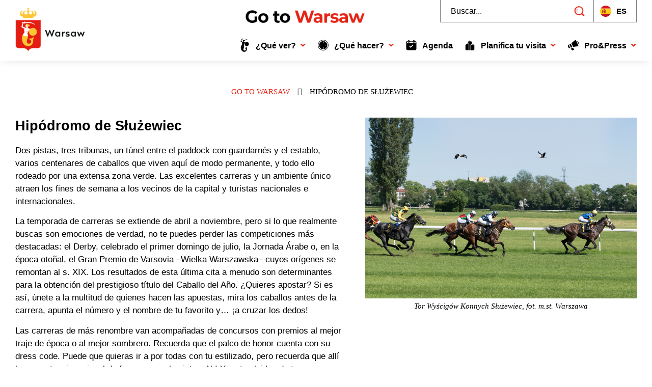

--- FILE ---
content_type: text/html; charset=UTF-8
request_url: http://go2warsaw.pl/es/hipodromo-de-sluzewiec/
body_size: 28212
content:
<!doctype html>
<html lang="es-ES" prefix="og: http://ogp.me/ns# fb: http://ogp.me/ns/fb#">
<head>
	<meta charset="UTF-8">
	<meta name="viewport" content="width=device-width, initial-scale=1">
	<link rel="profile" href="https://gmpg.org/xfn/11">
	<title>Hipódromo de Służewiec &#8211; Go To Warsaw</title><link rel="preload" data-rocket-preload as="image" href="https://go2warsaw.pl/wp-content/uploads/tor-wyscigow-konnych-sluzewiec-fot-mst-warszawa-2-600x400.jpg" fetchpriority="high">
<meta name='robots' content='max-image-preview:large' />
<link rel="alternate" href="https://go2warsaw.pl/tor-wyscigow-konnych-sluzewiec/" hreflang="pl" />
<link rel="alternate" href="https://go2warsaw.pl/en/sluzewiec-horse-racing-track/" hreflang="en" />
<link rel="alternate" href="https://go2warsaw.pl/es/hipodromo-de-sluzewiec/" hreflang="es" />
<link rel="alternate" href="https://go2warsaw.pl/de/pferderennbahn-sluzewiec/" hreflang="de" />

<!-- Google Tag Manager for WordPress by gtm4wp.com -->
<script data-cfasync="false" data-pagespeed-no-defer>
	var gtm4wp_datalayer_name = "dataLayer";
	var dataLayer = dataLayer || [];
</script>
<!-- End Google Tag Manager for WordPress by gtm4wp.com --><link rel='dns-prefetch' href='//fonts.googleapis.com' />
<link rel="alternate" title="oEmbed (JSON)" type="application/json+oembed" href="https://go2warsaw.pl/wp-json/oembed/1.0/embed?url=https%3A%2F%2Fgo2warsaw.pl%2Fes%2Fhipodromo-de-sluzewiec%2F&#038;lang=es" />
<link rel="alternate" title="oEmbed (XML)" type="text/xml+oembed" href="https://go2warsaw.pl/wp-json/oembed/1.0/embed?url=https%3A%2F%2Fgo2warsaw.pl%2Fes%2Fhipodromo-de-sluzewiec%2F&#038;format=xml&#038;lang=es" />
<style id='wp-img-auto-sizes-contain-inline-css'>
img:is([sizes=auto i],[sizes^="auto," i]){contain-intrinsic-size:3000px 1500px}
/*# sourceURL=wp-img-auto-sizes-contain-inline-css */
</style>
<link rel='stylesheet' id='mec-select2-style-css' href='http://go2warsaw.pl/wp-content/plugins/modern-events-calendar-lite/assets/packages/select2/select2.min.css?ver=7.29.0' media='all' />
<link rel='stylesheet' id='mec-font-icons-css' href='http://go2warsaw.pl/wp-content/plugins/modern-events-calendar-lite/assets/css/iconfonts.css?ver=7.29.0' media='all' />
<link rel='stylesheet' id='mec-frontend-style-css' href='http://go2warsaw.pl/wp-content/plugins/modern-events-calendar-lite/assets/css/frontend.min.css?ver=7.29.0' media='all' />
<link rel='stylesheet' id='accessibility-css' href='http://go2warsaw.pl/wp-content/plugins/modern-events-calendar-lite/assets/css/a11y.min.css?ver=7.29.0' media='all' />
<link rel='stylesheet' id='mec-tooltip-style-css' href='http://go2warsaw.pl/wp-content/plugins/modern-events-calendar-lite/assets/packages/tooltip/tooltip.css?ver=7.29.0' media='all' />
<link rel='stylesheet' id='mec-tooltip-shadow-style-css' href='http://go2warsaw.pl/wp-content/plugins/modern-events-calendar-lite/assets/packages/tooltip/tooltipster-sideTip-shadow.min.css?ver=7.29.0' media='all' />
<link rel='stylesheet' id='featherlight-css' href='http://go2warsaw.pl/wp-content/plugins/modern-events-calendar-lite/assets/packages/featherlight/featherlight.css?ver=7.29.0' media='all' />
<link rel='stylesheet' id='mec-custom-google-font-css' href='https://fonts.googleapis.com/css?family=Lato%3A100%2C+100italic%2C+300%2C+300italic%2C+regular%2C+italic%2C+700%2C+700italic%2C+900%2C+900italic%2C+%7CLato%3A900italic%2C+900italic%2C+900italic%2C+900italic%2C+900italic%2C+900italic%2C+900italic%2C+900italic%2C+900italic%2C+900italic%2C+&#038;subset=latin%2Clatin-ext&#038;ver=7.29.0' media='all' />
<link rel='stylesheet' id='mec-lity-style-css' href='http://go2warsaw.pl/wp-content/plugins/modern-events-calendar-lite/assets/packages/lity/lity.min.css?ver=7.29.0' media='all' />
<link rel='stylesheet' id='mec-general-calendar-style-css' href='http://go2warsaw.pl/wp-content/plugins/modern-events-calendar-lite/assets/css/mec-general-calendar.css?ver=7.29.0' media='all' />
<style id='wp-emoji-styles-inline-css'>

	img.wp-smiley, img.emoji {
		display: inline !important;
		border: none !important;
		box-shadow: none !important;
		height: 1em !important;
		width: 1em !important;
		margin: 0 0.07em !important;
		vertical-align: -0.1em !important;
		background: none !important;
		padding: 0 !important;
	}
/*# sourceURL=wp-emoji-styles-inline-css */
</style>
<style id='safe-svg-svg-icon-style-inline-css'>
.safe-svg-cover{text-align:center}.safe-svg-cover .safe-svg-inside{display:inline-block;max-width:100%}.safe-svg-cover svg{fill:currentColor;height:100%;max-height:100%;max-width:100%;width:100%}

/*# sourceURL=http://go2warsaw.pl/wp-content/plugins/safe-svg/dist/safe-svg-block-frontend.css */
</style>
<style id='global-styles-inline-css'>
:root{--wp--preset--aspect-ratio--square: 1;--wp--preset--aspect-ratio--4-3: 4/3;--wp--preset--aspect-ratio--3-4: 3/4;--wp--preset--aspect-ratio--3-2: 3/2;--wp--preset--aspect-ratio--2-3: 2/3;--wp--preset--aspect-ratio--16-9: 16/9;--wp--preset--aspect-ratio--9-16: 9/16;--wp--preset--color--black: #000000;--wp--preset--color--cyan-bluish-gray: #abb8c3;--wp--preset--color--white: #ffffff;--wp--preset--color--pale-pink: #f78da7;--wp--preset--color--vivid-red: #cf2e2e;--wp--preset--color--luminous-vivid-orange: #ff6900;--wp--preset--color--luminous-vivid-amber: #fcb900;--wp--preset--color--light-green-cyan: #7bdcb5;--wp--preset--color--vivid-green-cyan: #00d084;--wp--preset--color--pale-cyan-blue: #8ed1fc;--wp--preset--color--vivid-cyan-blue: #0693e3;--wp--preset--color--vivid-purple: #9b51e0;--wp--preset--gradient--vivid-cyan-blue-to-vivid-purple: linear-gradient(135deg,rgb(6,147,227) 0%,rgb(155,81,224) 100%);--wp--preset--gradient--light-green-cyan-to-vivid-green-cyan: linear-gradient(135deg,rgb(122,220,180) 0%,rgb(0,208,130) 100%);--wp--preset--gradient--luminous-vivid-amber-to-luminous-vivid-orange: linear-gradient(135deg,rgb(252,185,0) 0%,rgb(255,105,0) 100%);--wp--preset--gradient--luminous-vivid-orange-to-vivid-red: linear-gradient(135deg,rgb(255,105,0) 0%,rgb(207,46,46) 100%);--wp--preset--gradient--very-light-gray-to-cyan-bluish-gray: linear-gradient(135deg,rgb(238,238,238) 0%,rgb(169,184,195) 100%);--wp--preset--gradient--cool-to-warm-spectrum: linear-gradient(135deg,rgb(74,234,220) 0%,rgb(151,120,209) 20%,rgb(207,42,186) 40%,rgb(238,44,130) 60%,rgb(251,105,98) 80%,rgb(254,248,76) 100%);--wp--preset--gradient--blush-light-purple: linear-gradient(135deg,rgb(255,206,236) 0%,rgb(152,150,240) 100%);--wp--preset--gradient--blush-bordeaux: linear-gradient(135deg,rgb(254,205,165) 0%,rgb(254,45,45) 50%,rgb(107,0,62) 100%);--wp--preset--gradient--luminous-dusk: linear-gradient(135deg,rgb(255,203,112) 0%,rgb(199,81,192) 50%,rgb(65,88,208) 100%);--wp--preset--gradient--pale-ocean: linear-gradient(135deg,rgb(255,245,203) 0%,rgb(182,227,212) 50%,rgb(51,167,181) 100%);--wp--preset--gradient--electric-grass: linear-gradient(135deg,rgb(202,248,128) 0%,rgb(113,206,126) 100%);--wp--preset--gradient--midnight: linear-gradient(135deg,rgb(2,3,129) 0%,rgb(40,116,252) 100%);--wp--preset--font-size--small: 13px;--wp--preset--font-size--medium: 20px;--wp--preset--font-size--large: 36px;--wp--preset--font-size--x-large: 42px;--wp--preset--spacing--20: 0.44rem;--wp--preset--spacing--30: 0.67rem;--wp--preset--spacing--40: 1rem;--wp--preset--spacing--50: 1.5rem;--wp--preset--spacing--60: 2.25rem;--wp--preset--spacing--70: 3.38rem;--wp--preset--spacing--80: 5.06rem;--wp--preset--shadow--natural: 6px 6px 9px rgba(0, 0, 0, 0.2);--wp--preset--shadow--deep: 12px 12px 50px rgba(0, 0, 0, 0.4);--wp--preset--shadow--sharp: 6px 6px 0px rgba(0, 0, 0, 0.2);--wp--preset--shadow--outlined: 6px 6px 0px -3px rgb(255, 255, 255), 6px 6px rgb(0, 0, 0);--wp--preset--shadow--crisp: 6px 6px 0px rgb(0, 0, 0);}:root { --wp--style--global--content-size: 800px;--wp--style--global--wide-size: 1200px; }:where(body) { margin: 0; }.wp-site-blocks > .alignleft { float: left; margin-right: 2em; }.wp-site-blocks > .alignright { float: right; margin-left: 2em; }.wp-site-blocks > .aligncenter { justify-content: center; margin-left: auto; margin-right: auto; }:where(.wp-site-blocks) > * { margin-block-start: 24px; margin-block-end: 0; }:where(.wp-site-blocks) > :first-child { margin-block-start: 0; }:where(.wp-site-blocks) > :last-child { margin-block-end: 0; }:root { --wp--style--block-gap: 24px; }:root :where(.is-layout-flow) > :first-child{margin-block-start: 0;}:root :where(.is-layout-flow) > :last-child{margin-block-end: 0;}:root :where(.is-layout-flow) > *{margin-block-start: 24px;margin-block-end: 0;}:root :where(.is-layout-constrained) > :first-child{margin-block-start: 0;}:root :where(.is-layout-constrained) > :last-child{margin-block-end: 0;}:root :where(.is-layout-constrained) > *{margin-block-start: 24px;margin-block-end: 0;}:root :where(.is-layout-flex){gap: 24px;}:root :where(.is-layout-grid){gap: 24px;}.is-layout-flow > .alignleft{float: left;margin-inline-start: 0;margin-inline-end: 2em;}.is-layout-flow > .alignright{float: right;margin-inline-start: 2em;margin-inline-end: 0;}.is-layout-flow > .aligncenter{margin-left: auto !important;margin-right: auto !important;}.is-layout-constrained > .alignleft{float: left;margin-inline-start: 0;margin-inline-end: 2em;}.is-layout-constrained > .alignright{float: right;margin-inline-start: 2em;margin-inline-end: 0;}.is-layout-constrained > .aligncenter{margin-left: auto !important;margin-right: auto !important;}.is-layout-constrained > :where(:not(.alignleft):not(.alignright):not(.alignfull)){max-width: var(--wp--style--global--content-size);margin-left: auto !important;margin-right: auto !important;}.is-layout-constrained > .alignwide{max-width: var(--wp--style--global--wide-size);}body .is-layout-flex{display: flex;}.is-layout-flex{flex-wrap: wrap;align-items: center;}.is-layout-flex > :is(*, div){margin: 0;}body .is-layout-grid{display: grid;}.is-layout-grid > :is(*, div){margin: 0;}body{padding-top: 0px;padding-right: 0px;padding-bottom: 0px;padding-left: 0px;}a:where(:not(.wp-element-button)){text-decoration: underline;}:root :where(.wp-element-button, .wp-block-button__link){background-color: #32373c;border-width: 0;color: #fff;font-family: inherit;font-size: inherit;font-style: inherit;font-weight: inherit;letter-spacing: inherit;line-height: inherit;padding-top: calc(0.667em + 2px);padding-right: calc(1.333em + 2px);padding-bottom: calc(0.667em + 2px);padding-left: calc(1.333em + 2px);text-decoration: none;text-transform: inherit;}.has-black-color{color: var(--wp--preset--color--black) !important;}.has-cyan-bluish-gray-color{color: var(--wp--preset--color--cyan-bluish-gray) !important;}.has-white-color{color: var(--wp--preset--color--white) !important;}.has-pale-pink-color{color: var(--wp--preset--color--pale-pink) !important;}.has-vivid-red-color{color: var(--wp--preset--color--vivid-red) !important;}.has-luminous-vivid-orange-color{color: var(--wp--preset--color--luminous-vivid-orange) !important;}.has-luminous-vivid-amber-color{color: var(--wp--preset--color--luminous-vivid-amber) !important;}.has-light-green-cyan-color{color: var(--wp--preset--color--light-green-cyan) !important;}.has-vivid-green-cyan-color{color: var(--wp--preset--color--vivid-green-cyan) !important;}.has-pale-cyan-blue-color{color: var(--wp--preset--color--pale-cyan-blue) !important;}.has-vivid-cyan-blue-color{color: var(--wp--preset--color--vivid-cyan-blue) !important;}.has-vivid-purple-color{color: var(--wp--preset--color--vivid-purple) !important;}.has-black-background-color{background-color: var(--wp--preset--color--black) !important;}.has-cyan-bluish-gray-background-color{background-color: var(--wp--preset--color--cyan-bluish-gray) !important;}.has-white-background-color{background-color: var(--wp--preset--color--white) !important;}.has-pale-pink-background-color{background-color: var(--wp--preset--color--pale-pink) !important;}.has-vivid-red-background-color{background-color: var(--wp--preset--color--vivid-red) !important;}.has-luminous-vivid-orange-background-color{background-color: var(--wp--preset--color--luminous-vivid-orange) !important;}.has-luminous-vivid-amber-background-color{background-color: var(--wp--preset--color--luminous-vivid-amber) !important;}.has-light-green-cyan-background-color{background-color: var(--wp--preset--color--light-green-cyan) !important;}.has-vivid-green-cyan-background-color{background-color: var(--wp--preset--color--vivid-green-cyan) !important;}.has-pale-cyan-blue-background-color{background-color: var(--wp--preset--color--pale-cyan-blue) !important;}.has-vivid-cyan-blue-background-color{background-color: var(--wp--preset--color--vivid-cyan-blue) !important;}.has-vivid-purple-background-color{background-color: var(--wp--preset--color--vivid-purple) !important;}.has-black-border-color{border-color: var(--wp--preset--color--black) !important;}.has-cyan-bluish-gray-border-color{border-color: var(--wp--preset--color--cyan-bluish-gray) !important;}.has-white-border-color{border-color: var(--wp--preset--color--white) !important;}.has-pale-pink-border-color{border-color: var(--wp--preset--color--pale-pink) !important;}.has-vivid-red-border-color{border-color: var(--wp--preset--color--vivid-red) !important;}.has-luminous-vivid-orange-border-color{border-color: var(--wp--preset--color--luminous-vivid-orange) !important;}.has-luminous-vivid-amber-border-color{border-color: var(--wp--preset--color--luminous-vivid-amber) !important;}.has-light-green-cyan-border-color{border-color: var(--wp--preset--color--light-green-cyan) !important;}.has-vivid-green-cyan-border-color{border-color: var(--wp--preset--color--vivid-green-cyan) !important;}.has-pale-cyan-blue-border-color{border-color: var(--wp--preset--color--pale-cyan-blue) !important;}.has-vivid-cyan-blue-border-color{border-color: var(--wp--preset--color--vivid-cyan-blue) !important;}.has-vivid-purple-border-color{border-color: var(--wp--preset--color--vivid-purple) !important;}.has-vivid-cyan-blue-to-vivid-purple-gradient-background{background: var(--wp--preset--gradient--vivid-cyan-blue-to-vivid-purple) !important;}.has-light-green-cyan-to-vivid-green-cyan-gradient-background{background: var(--wp--preset--gradient--light-green-cyan-to-vivid-green-cyan) !important;}.has-luminous-vivid-amber-to-luminous-vivid-orange-gradient-background{background: var(--wp--preset--gradient--luminous-vivid-amber-to-luminous-vivid-orange) !important;}.has-luminous-vivid-orange-to-vivid-red-gradient-background{background: var(--wp--preset--gradient--luminous-vivid-orange-to-vivid-red) !important;}.has-very-light-gray-to-cyan-bluish-gray-gradient-background{background: var(--wp--preset--gradient--very-light-gray-to-cyan-bluish-gray) !important;}.has-cool-to-warm-spectrum-gradient-background{background: var(--wp--preset--gradient--cool-to-warm-spectrum) !important;}.has-blush-light-purple-gradient-background{background: var(--wp--preset--gradient--blush-light-purple) !important;}.has-blush-bordeaux-gradient-background{background: var(--wp--preset--gradient--blush-bordeaux) !important;}.has-luminous-dusk-gradient-background{background: var(--wp--preset--gradient--luminous-dusk) !important;}.has-pale-ocean-gradient-background{background: var(--wp--preset--gradient--pale-ocean) !important;}.has-electric-grass-gradient-background{background: var(--wp--preset--gradient--electric-grass) !important;}.has-midnight-gradient-background{background: var(--wp--preset--gradient--midnight) !important;}.has-small-font-size{font-size: var(--wp--preset--font-size--small) !important;}.has-medium-font-size{font-size: var(--wp--preset--font-size--medium) !important;}.has-large-font-size{font-size: var(--wp--preset--font-size--large) !important;}.has-x-large-font-size{font-size: var(--wp--preset--font-size--x-large) !important;}
:root :where(.wp-block-pullquote){font-size: 1.5em;line-height: 1.6;}
/*# sourceURL=global-styles-inline-css */
</style>
<link rel='stylesheet' id='mailerlite_forms.css-css' href='http://go2warsaw.pl/wp-content/plugins/official-mailerlite-sign-up-forms/assets/css/mailerlite_forms.css?ver=1.7.18' media='all' />
<link rel='stylesheet' id='hello-elementor-css' href='http://go2warsaw.pl/wp-content/themes/hello-elementor/assets/css/reset.css?ver=3.4.4' media='all' />
<link rel='stylesheet' id='hello-elementor-theme-style-css' href='http://go2warsaw.pl/wp-content/themes/hello-elementor/assets/css/theme.css?ver=3.4.4' media='all' />
<link rel='stylesheet' id='hello-elementor-header-footer-css' href='http://go2warsaw.pl/wp-content/themes/hello-elementor/assets/css/header-footer.css?ver=3.4.4' media='all' />
<link rel='stylesheet' id='elementor-frontend-css' href='http://go2warsaw.pl/wp-content/uploads/elementor/css/custom-frontend.min.css?ver=1768571373' media='all' />
<link rel='stylesheet' id='widget-image-css' href='http://go2warsaw.pl/wp-content/plugins/elementor/assets/css/widget-image.min.css?ver=3.34.1' media='all' />
<link rel='stylesheet' id='widget-search-form-css' href='http://go2warsaw.pl/wp-content/plugins/elementor-pro/assets/css/widget-search-form.min.css?ver=3.34.0' media='all' />
<link rel='stylesheet' id='elementor-icons-shared-0-css' href='http://go2warsaw.pl/wp-content/plugins/elementor/assets/lib/font-awesome/css/fontawesome.min.css?ver=5.15.3' media='all' />
<link rel='stylesheet' id='elementor-icons-fa-solid-css' href='http://go2warsaw.pl/wp-content/plugins/elementor/assets/lib/font-awesome/css/solid.min.css?ver=5.15.3' media='all' />
<link rel='stylesheet' id='widget-nav-menu-css' href='http://go2warsaw.pl/wp-content/uploads/elementor/css/custom-pro-widget-nav-menu.min.css?ver=1768571373' media='all' />
<link rel='stylesheet' id='e-sticky-css' href='http://go2warsaw.pl/wp-content/plugins/elementor-pro/assets/css/modules/sticky.min.css?ver=3.34.0' media='all' />
<link rel='stylesheet' id='swiper-css' href='http://go2warsaw.pl/wp-content/plugins/elementor/assets/lib/swiper/v8/css/swiper.min.css?ver=8.4.5' media='all' />
<link rel='stylesheet' id='e-swiper-css' href='http://go2warsaw.pl/wp-content/plugins/elementor/assets/css/conditionals/e-swiper.min.css?ver=3.34.1' media='all' />
<link rel='stylesheet' id='widget-heading-css' href='http://go2warsaw.pl/wp-content/plugins/elementor/assets/css/widget-heading.min.css?ver=3.34.1' media='all' />
<link rel='stylesheet' id='widget-social-icons-css' href='http://go2warsaw.pl/wp-content/plugins/elementor/assets/css/widget-social-icons.min.css?ver=3.34.1' media='all' />
<link rel='stylesheet' id='e-apple-webkit-css' href='http://go2warsaw.pl/wp-content/uploads/elementor/css/custom-apple-webkit.min.css?ver=1768571373' media='all' />
<link rel='stylesheet' id='elementor-icons-css' href='http://go2warsaw.pl/wp-content/plugins/elementor/assets/lib/eicons/css/elementor-icons.min.css?ver=5.45.0' media='all' />
<link rel='stylesheet' id='elementor-post-179-css' href='http://go2warsaw.pl/wp-content/uploads/elementor/css/post-179.css?ver=1768571373' media='all' />
<link rel='stylesheet' id='cpel-language-switcher-css' href='http://go2warsaw.pl/wp-content/plugins/connect-polylang-elementor/assets/css/language-switcher.min.css?ver=2.5.5' media='all' />
<link rel='stylesheet' id='widget-icon-list-css' href='http://go2warsaw.pl/wp-content/uploads/elementor/css/custom-widget-icon-list.min.css?ver=1768571373' media='all' />
<link rel='stylesheet' id='widget-image-carousel-css' href='http://go2warsaw.pl/wp-content/plugins/elementor/assets/css/widget-image-carousel.min.css?ver=3.34.1' media='all' />
<link rel='stylesheet' id='widget-call-to-action-css' href='http://go2warsaw.pl/wp-content/uploads/elementor/css/custom-pro-widget-call-to-action.min.css?ver=1768571373' media='all' />
<link rel='stylesheet' id='e-transitions-css' href='http://go2warsaw.pl/wp-content/plugins/elementor-pro/assets/css/conditionals/transitions.min.css?ver=3.34.0' media='all' />
<link rel='stylesheet' id='elementor-post-26980-css' href='http://go2warsaw.pl/wp-content/uploads/elementor/css/post-26980.css?ver=1768599951' media='all' />
<link rel='stylesheet' id='elementor-post-10557-css' href='http://go2warsaw.pl/wp-content/uploads/elementor/css/post-10557.css?ver=1768571602' media='all' />
<link rel='stylesheet' id='elementor-post-10632-css' href='http://go2warsaw.pl/wp-content/uploads/elementor/css/post-10632.css?ver=1768571602' media='all' />
<link rel='stylesheet' id='hello-elementor-child-style-css' href='http://go2warsaw.pl/wp-content/themes/hello-theme-child-master/style.css?ver=2.0.0' media='all' />
<link rel='stylesheet' id='elementor-gf-local-roboto-css' href='https://go2warsaw.pl/wp-content/uploads/elementor/google-fonts/css/roboto.css?ver=1744639036' media='all' />
<link rel='stylesheet' id='elementor-gf-local-robotoslab-css' href='https://go2warsaw.pl/wp-content/uploads/elementor/google-fonts/css/robotoslab.css?ver=1744639010' media='all' />
<link rel='stylesheet' id='elementor-gf-local-lato-css' href='https://go2warsaw.pl/wp-content/uploads/elementor/google-fonts/css/lato.css?ver=1744639013' media='all' />
<link rel='stylesheet' id='elementor-icons-fa-brands-css' href='http://go2warsaw.pl/wp-content/plugins/elementor/assets/lib/font-awesome/css/brands.min.css?ver=5.15.3' media='all' />
<script src="http://go2warsaw.pl/wp-includes/js/jquery/jquery.min.js?ver=3.7.1" id="jquery-core-js"></script>
<script src="http://go2warsaw.pl/wp-includes/js/jquery/jquery-migrate.min.js?ver=3.4.1" id="jquery-migrate-js"></script>
<script src="http://go2warsaw.pl/wp-content/themes/hello-theme-child-master/js/lang.js?ver=b2098ad63c6a1e5cd75e10d2149067ed" id="gtw_lang-js"></script>
<link rel="https://api.w.org/" href="https://go2warsaw.pl/wp-json/" /><link rel="alternate" title="JSON" type="application/json" href="https://go2warsaw.pl/wp-json/wp/v2/pages/26980" /><link rel="EditURI" type="application/rsd+xml" title="RSD" href="https://go2warsaw.pl/xmlrpc.php?rsd" />

<link rel="canonical" href="https://go2warsaw.pl/es/hipodromo-de-sluzewiec/" />
<link rel='shortlink' href='https://go2warsaw.pl/?p=26980' />
        <!-- MailerLite Universal -->
        <script>
            (function(w,d,e,u,f,l,n){w[f]=w[f]||function(){(w[f].q=w[f].q||[])
                .push(arguments);},l=d.createElement(e),l.async=1,l.src=u,
                n=d.getElementsByTagName(e)[0],n.parentNode.insertBefore(l,n);})
            (window,document,'script','https://assets.mailerlite.com/js/universal.js','ml');
            ml('account', '160743');
            ml('enablePopups', true);
        </script>
        <!-- End MailerLite Universal -->
        
<!-- Google Tag Manager for WordPress by gtm4wp.com -->
<!-- GTM Container placement set to automatic -->
<script data-cfasync="false" data-pagespeed-no-defer>
	var dataLayer_content = {"pagePostType":"page","pagePostType2":"single-page","pagePostAuthor":"iwona"};
	dataLayer.push( dataLayer_content );
</script>
<script data-cfasync="false" data-pagespeed-no-defer>
(function(w,d,s,l,i){w[l]=w[l]||[];w[l].push({'gtm.start':
new Date().getTime(),event:'gtm.js'});var f=d.getElementsByTagName(s)[0],
j=d.createElement(s),dl=l!='dataLayer'?'&l='+l:'';j.async=true;j.src=
'//www.googletagmanager.com/gtm.js?id='+i+dl;f.parentNode.insertBefore(j,f);
})(window,document,'script','dataLayer','GTM-KGKQ3Z4P');
</script>
<!-- End Google Tag Manager for WordPress by gtm4wp.com --><meta name="description" content="Dos pistas, tres tribunas, un túnel entre el paddock con guardarnés y el establo, varios centenares de caballos que viven aquí de modo permanente, y todo ello rodeado por una extensa zona verde.">
<meta name="generator" content="Elementor 3.34.1; features: additional_custom_breakpoints; settings: css_print_method-external, google_font-enabled, font_display-swap">
			<style>
				.e-con.e-parent:nth-of-type(n+4):not(.e-lazyloaded):not(.e-no-lazyload),
				.e-con.e-parent:nth-of-type(n+4):not(.e-lazyloaded):not(.e-no-lazyload) * {
					background-image: none !important;
				}
				@media screen and (max-height: 1024px) {
					.e-con.e-parent:nth-of-type(n+3):not(.e-lazyloaded):not(.e-no-lazyload),
					.e-con.e-parent:nth-of-type(n+3):not(.e-lazyloaded):not(.e-no-lazyload) * {
						background-image: none !important;
					}
				}
				@media screen and (max-height: 640px) {
					.e-con.e-parent:nth-of-type(n+2):not(.e-lazyloaded):not(.e-no-lazyload),
					.e-con.e-parent:nth-of-type(n+2):not(.e-lazyloaded):not(.e-no-lazyload) * {
						background-image: none !important;
					}
				}
			</style>
			<!-- Sojern Pixel -->
<script async src='https://static.sojern.com/sdk/latest/sojern.min.js'></script> <script> window.sjn=window.sjn||function(){(sjn.q=sjn.q||[]).push(arguments)}; sjn('initAndFire', 'advertiser', '77838', 'product', { context: { vertical: 'vacation' }, params:{ "pixelID": "412237" } }) </script>
<!-- End Sojern Pixel --><link rel="icon" href="https://go2warsaw.pl/wp-content/uploads/cropped-Warszawa-SBT-RGB-26.09.2023_color-kontra-32x32.png" sizes="32x32" />
<link rel="icon" href="https://go2warsaw.pl/wp-content/uploads/cropped-Warszawa-SBT-RGB-26.09.2023_color-kontra-192x192.png" sizes="192x192" />
<link rel="apple-touch-icon" href="https://go2warsaw.pl/wp-content/uploads/cropped-Warszawa-SBT-RGB-26.09.2023_color-kontra-180x180.png" />
<meta name="msapplication-TileImage" content="https://go2warsaw.pl/wp-content/uploads/cropped-Warszawa-SBT-RGB-26.09.2023_color-kontra-270x270.png" />
		<style id="wp-custom-css">
			@media screen and (min-device-width: 320px) and (max-device-width: 1920px) and (-webkit-min-device-pixel-ratio: 2) {
  img[src*="karta-warsaw-pass.jpg"] {
    width: 60% !important;
		height: auto !important;
  }
	
	img[src*="logo-go-to-warsaw.png"] {
    width: 100% !important;
		height: auto !important;
  }
}

.mailerlite-form .mailerlite-subscribe-button-container .mailerlite-subscribe-submit {
    background-color: #E62314; 
	color: #ffffff;
	border-radius: 100px;
}

@media (min-width: 800px) {
.mailerlite-form .mailerlite-form-field input 
{
	width: 50%;
}
}

.elementor-button-content-wrapper
{
justify-content: flex-start !important;
}

.cpel-switcher--layout-dropdown .cpel-switcher__nav
{
display: block !important;
}		</style>
		
<!-- START - Open Graph and Twitter Card Tags 3.3.7 -->
 <!-- Facebook Open Graph -->
  <meta property="og:locale" content="es_ES"/>
  <meta property="og:site_name" content="Go To Warsaw"/>
  <meta property="og:title" content="Hipódromo de Służewiec"/>
  <meta property="og:url" content="https://go2warsaw.pl/es/hipodromo-de-sluzewiec/"/>
  <meta property="og:type" content="article"/>
  <meta property="og:description" content="Dos pistas, tres tribunas, un túnel entre el paddock con guardarnés y el establo, varios centenares de caballos que viven aquí de modo permanente, y todo ello rodeado por una extensa zona verde."/>
  <meta property="og:image" content="https://go2warsaw.pl/wp-content/uploads/tor-wyscigow-konnych-sluzewiec-fot-mst-warszawa-2.jpg"/>
  <meta property="og:image:url" content="https://go2warsaw.pl/wp-content/uploads/tor-wyscigow-konnych-sluzewiec-fot-mst-warszawa-2.jpg"/>
  <meta property="og:image:secure_url" content="https://go2warsaw.pl/wp-content/uploads/tor-wyscigow-konnych-sluzewiec-fot-mst-warszawa-2.jpg"/>
 <!-- Google+ / Schema.org -->
  <meta itemprop="name" content="Hipódromo de Służewiec"/>
  <meta itemprop="headline" content="Hipódromo de Służewiec"/>
  <meta itemprop="description" content="Dos pistas, tres tribunas, un túnel entre el paddock con guardarnés y el establo, varios centenares de caballos que viven aquí de modo permanente, y todo ello rodeado por una extensa zona verde."/>
  <meta itemprop="image" content="https://go2warsaw.pl/wp-content/uploads/tor-wyscigow-konnych-sluzewiec-fot-mst-warszawa-2.jpg"/>
  <meta itemprop="author" content="iwona"/>
  <!--<meta itemprop="publisher" content="Go To Warsaw"/>--> <!-- To solve: The attribute publisher.itemtype has an invalid value -->
 <!-- Twitter Cards -->
  <meta name="twitter:title" content="Hipódromo de Służewiec"/>
  <meta name="twitter:url" content="https://go2warsaw.pl/es/hipodromo-de-sluzewiec/"/>
  <meta name="twitter:description" content="Dos pistas, tres tribunas, un túnel entre el paddock con guardarnés y el establo, varios centenares de caballos que viven aquí de modo permanente, y todo ello rodeado por una extensa zona verde."/>
  <meta name="twitter:image" content="https://go2warsaw.pl/wp-content/uploads/tor-wyscigow-konnych-sluzewiec-fot-mst-warszawa-2.jpg"/>
  <meta name="twitter:card" content="summary_large_image"/>
 <!-- SEO -->
 <!-- Misc. tags -->
 <!-- is_singular -->
<!-- END - Open Graph and Twitter Card Tags 3.3.7 -->
	
<style>:root,::before,::after{--mec-heading-font-family: 'Lato';--mec-paragraph-font-family: 'Lato';--mec-color-skin: #e62314;--mec-color-skin-rgba-1: rgba(230,35,20,.25);--mec-color-skin-rgba-2: rgba(230,35,20,.5);--mec-color-skin-rgba-3: rgba(230,35,20,.75);--mec-color-skin-rgba-4: rgba(230,35,20,.11);--mec-primary-border-radius: ;--mec-secondary-border-radius: ;--mec-container-normal-width: 1196px;--mec-container-large-width: 1690px;--mec-title-color: #1c244b;--mec-title-color-hover: #e62314;--mec-content-color: #0a0a0a;--mec-fes-main-color: #40d9f1;--mec-fes-main-color-rgba-1: rgba(64, 217, 241, 0.12);--mec-fes-main-color-rgba-2: rgba(64, 217, 241, 0.23);--mec-fes-main-color-rgba-3: rgba(64, 217, 241, 0.03);--mec-fes-main-color-rgba-4: rgba(64, 217, 241, 0.3);--mec-fes-main-color-rgba-5: rgb(64 217 241 / 7%);--mec-fes-main-color-rgba-6: rgba(64, 217, 241, 0.2);</style><style id="wpforms-css-vars-root">
				:root {
					--wpforms-field-border-radius: 3px;
--wpforms-field-border-style: solid;
--wpforms-field-border-size: 1px;
--wpforms-field-background-color: #ffffff;
--wpforms-field-border-color: rgba( 0, 0, 0, 0.25 );
--wpforms-field-border-color-spare: rgba( 0, 0, 0, 0.25 );
--wpforms-field-text-color: rgba( 0, 0, 0, 0.7 );
--wpforms-field-menu-color: #ffffff;
--wpforms-label-color: rgba( 0, 0, 0, 0.85 );
--wpforms-label-sublabel-color: rgba( 0, 0, 0, 0.55 );
--wpforms-label-error-color: #d63637;
--wpforms-button-border-radius: 3px;
--wpforms-button-border-style: none;
--wpforms-button-border-size: 1px;
--wpforms-button-background-color: #066aab;
--wpforms-button-border-color: #066aab;
--wpforms-button-text-color: #ffffff;
--wpforms-page-break-color: #066aab;
--wpforms-background-image: none;
--wpforms-background-position: center center;
--wpforms-background-repeat: no-repeat;
--wpforms-background-size: cover;
--wpforms-background-width: 100px;
--wpforms-background-height: 100px;
--wpforms-background-color: rgba( 0, 0, 0, 0 );
--wpforms-background-url: none;
--wpforms-container-padding: 0px;
--wpforms-container-border-style: none;
--wpforms-container-border-width: 1px;
--wpforms-container-border-color: #000000;
--wpforms-container-border-radius: 3px;
--wpforms-field-size-input-height: 43px;
--wpforms-field-size-input-spacing: 15px;
--wpforms-field-size-font-size: 16px;
--wpforms-field-size-line-height: 19px;
--wpforms-field-size-padding-h: 14px;
--wpforms-field-size-checkbox-size: 16px;
--wpforms-field-size-sublabel-spacing: 5px;
--wpforms-field-size-icon-size: 1;
--wpforms-label-size-font-size: 16px;
--wpforms-label-size-line-height: 19px;
--wpforms-label-size-sublabel-font-size: 14px;
--wpforms-label-size-sublabel-line-height: 17px;
--wpforms-button-size-font-size: 17px;
--wpforms-button-size-height: 41px;
--wpforms-button-size-padding-h: 15px;
--wpforms-button-size-margin-top: 10px;
--wpforms-container-shadow-size-box-shadow: none;

				}
			</style></head>
<body class="wp-singular page-template-default page page-id-26980 wp-embed-responsive wp-theme-hello-elementor wp-child-theme-hello-theme-child-master mec-theme-hello-elementor hello-elementor-default elementor-default elementor-kit-179 elementor-page elementor-page-26980">


<!-- GTM Container placement set to automatic -->
<!-- Google Tag Manager (noscript) -->
				<noscript><iframe src="https://www.googletagmanager.com/ns.html?id=GTM-KGKQ3Z4P" height="0" width="0" style="display:none;visibility:hidden" aria-hidden="true"></iframe></noscript>
<!-- End Google Tag Manager (noscript) --><script>

jQuery(document).ready(function () {
	
	if (gtw_page_lang === 'pl-pl') {
		gtw_translation.menu_toggle = 'Pokaż/ukryj menu główne';
    gtw_translation.close_modal = 'Zamknij (Esc)';
    gtw_translation.go_to_slide = 'Przejdź do slajdu';
    gtw_translation.next_slide = 'Następny slajd';
    gtw_translation.prev_slide = 'Poprzedni slajd';
    gtw_translation.next_event = 'Następny widok';
    gtw_translation.prev_event = 'Poprzedni widok';
    gtw_translation.next_image = 'Następny obraz';
    gtw_translation.prev_image = 'Poprzedni obraz';
    gtw_translation.events_header = 'Wydarzenia';
		gtw_translation.events_search_form_header = 'Filtruj wydarzenia';
		gtw_translation.events_list_header = 'Wyniki wyszukiwania';
		gtw_translation.events_enter_date = 'Podaj termin';
    gtw_translation.events_date_month = 'Miesiąc:';
    gtw_translation.events_date_year = 'Rok:';
    gtw_translation.events_search = 'Szukaj po nazwie:';
    gtw_translation.events_category_default = 'Wszystkie kategorie';
    gtw_translation.events_tag_default = 'Wszystkie tagi';
    gtw_translation.events_location_default = 'Wszystkie lokalizacje';
    gtw_translation.events_date_default = 'Nie wybrano';
    gtw_translation.events_show_more = 'Wyświetl więcej wydarzeń';
    gtw_translation.events_all_shown = 'Wyświetlono wszystkie wydarzenia';
    gtw_translation.share_facebook = 'Udostępnij na Facebooku';
    gtw_translation.share_twitter = 'Udostępnij na Twitterze';
    gtw_translation.share_linkedin = 'Udostępnij na LinkedIn';
    gtw_translation.share_email = 'Udostępnij na emailu';	
		gtw_translation.photo_gallery = 'Galeria fotografii';
		gtw_translation.enlarge_photo = 'Powiększ fotografię';
		gtw_translation.accessibility_d_1 = 'Udogodnienia dla osób z niepełnosprawnością ruchową';
		gtw_translation.accessibility_d_2 = 'Udogodnienia dla osób z niepełnosprawnością wzroku';
		gtw_translation.accessibility_d_3 = 'Udogodnienia dla osób z niepełnosprawnością słuchu';
		gtw_translation.accessibility_d_4 = 'Obsługa osób posługujących się polskim językiem migowym';
		gtw_translation.accessibility_d_5 = 'Możliwość wejścia z psem asystującym';
		gtw_translation.accessibility_d_6 = 'd-6';
		gtw_translation.accessibility_d_7 = 'd-7';
		gtw_translation.accessibility_d_8 = 'd-8';
		gtw_translation.accessibility_d_9 = 'd-9';
		gtw_translation.accessibility_d_10 = 'd-10';
	}
});

</script>
<script>

jQuery(document).ready(function () {
	
	if (gtw_page_lang === 'en-gb') {
		gtw_translation.menu_toggle = 'Show/hide main menu';
    gtw_translation.close_modal = 'Close (Esc)';
    gtw_translation.go_to_slide = 'Go to slide';
    gtw_translation.next_slide = 'Next slide';
    gtw_translation.prev_slide = 'Previous slide';
    gtw_translation.next_event = 'Next view';
    gtw_translation.prev_event = 'Previous view';
    gtw_translation.next_image = 'Next image';
    gtw_translation.prev_image = 'Previous image';
    gtw_translation.events_header = 'Events';
		gtw_translation.events_search_form_header = 'Filter events';
		gtw_translation.events_list_header = 'Search results';
		gtw_translation.events_enter_date = 'Enter the date';
    gtw_translation.events_date_month = 'Month:';
    gtw_translation.events_date_year = 'Year:';
    gtw_translation.events_search = 'Search by name:';
    gtw_translation.events_category_default = 'All categories';
    gtw_translation.events_tag_default = 'All tags';
    gtw_translation.events_location_default = 'All locations';
    gtw_translation.events_date_default = 'No select';
    gtw_translation.events_show_more = 'Show more events';
    gtw_translation.events_all_shown = 'All events shown';
    gtw_translation.share_facebook = 'Share on facebook';
    gtw_translation.share_twitter = 'Share on twitter';
    gtw_translation.share_linkedin = 'Share on linkedin';
    gtw_translation.share_email = 'Share on email';
		gtw_translation.photo_gallery = 'Photo gallery';
		gtw_translation.enlarge_photo = 'Enlarge the photo';
		gtw_translation.accessibility_d_1 = 'd-1';
		gtw_translation.accessibility_d_2 = 'd-2';
		gtw_translation.accessibility_d_3 = 'd-3';
		gtw_translation.accessibility_d_4 = 'd-4';
		gtw_translation.accessibility_d_5 = 'd-5';
		gtw_translation.accessibility_d_6 = 'd-6';
		gtw_translation.accessibility_d_7 = 'd-7';
		gtw_translation.accessibility_d_8 = 'd-8';
		gtw_translation.accessibility_d_9 = 'd-9';
		gtw_translation.accessibility_d_10 = 'd-10';
	}
});

</script>
<script>

jQuery(document).ready(function () {
	
	if (gtw_page_lang === 'es-es') {
		gtw_translation.menu_toggle = 'Mostrar / ocultar menú principal';
    gtw_translation.close_modal = 'Cerrar (Esc)';
    gtw_translation.go_to_slide = 'Ir a la diapositiva';
    gtw_translation.next_slide = 'Siguiente diapositiva';
    gtw_translation.prev_slide = 'Diapositiva anterior';
    gtw_translation.next_event = 'Siguiente vista';
    gtw_translation.prev_event = 'Vista anterior';
    gtw_translation.next_image = 'Siguiente imagen';
    gtw_translation.prev_image = 'Imagen anterior';
    gtw_translation.events_header = 'Eventos';
		gtw_translation.events_search_form_header = 'Filtrar eventos';
		gtw_translation.events_list_header = 'Resultados de búsqueda';
		gtw_translation.events_enter_date = 'Introduce una fecha';
    gtw_translation.events_date_month = 'Mes:';
    gtw_translation.events_date_year = 'Año:';
    gtw_translation.events_search = 'Buscar por nombre:';
    gtw_translation.events_category_default = 'Todas las categorías';
    gtw_translation.events_tag_default = 'Todas las etiquetas';
    gtw_translation.events_location_default = 'Todos los lugares';
    gtw_translation.events_date_default = 'No se ha seleccionado';
    gtw_translation.events_show_more = 'Ver más eventos';
    gtw_translation.events_all_shown = 'Se han mostrado todos los eventos';
    gtw_translation.share_facebook = 'Compartir en Facebook';
    gtw_translation.share_twitter = 'Compartir en X';
    gtw_translation.share_linkedin = 'Compartir en LinkedIn';
    gtw_translation.share_email = 'Compartir por correo electrónico';	
		gtw_translation.photo_gallery = 'Galería de fotos';
		gtw_translation.enlarge_photo = 'Ampliar foto';
		gtw_translation.accessibility_d_1 = 'Facilidades para personas con movilidad reducida';
		gtw_translation.accessibility_d_2 = 'Facilidades para personas con discapacidad visual';
		gtw_translation.accessibility_d_3 = 'Facilidades para personas con discapacidad auditiva';
		gtw_translation.accessibility_d_4 = 'Atención en lengua de signos polaca';
		gtw_translation.accessibility_d_5 = 'Se admiten perros guía';
		gtw_translation.accessibility_d_6 = 'd-6';
		gtw_translation.accessibility_d_7 = 'd-7';
		gtw_translation.accessibility_d_8 = 'd-8';
		gtw_translation.accessibility_d_9 = 'd-9';
		gtw_translation.accessibility_d_10 = 'd-10';
	}
});

</script>
<script>

jQuery(document).ready(function () {
	
	if (gtw_page_lang === 'de-de') {
		gtw_translation.menu_toggle = 'Hauptmenü ein-/ausblenden';
    gtw_translation.close_modal = 'Schließen (Esc)';
    gtw_translation.go_to_slide = 'Zum Dia gehen';
    gtw_translation.next_slide = 'Nächstes Dia';
    gtw_translation.prev_slide = 'Vorheriges Dia';
    gtw_translation.next_event = 'Nächste Ansicht';
    gtw_translation.prev_event = 'Vorherige Ansicht';
    gtw_translation.next_image = 'Nächstes Bild';
    gtw_translation.prev_image = 'Vorheriges Bild';
    gtw_translation.events_header = 'Events';
		gtw_translation.events_search_form_header = 'Events filtern';
		gtw_translation.events_list_header = 'Suchergebnisse';
		gtw_translation.events_enter_date = 'Ein Datum eingeben';
    gtw_translation.events_date_month = 'Monat:';
    gtw_translation.events_date_year = 'Jahr:';
    gtw_translation.events_search = 'Nach dem Namen suchen:';
    gtw_translation.events_category_default = 'Alle Kategorien';
    gtw_translation.events_tag_default = 'Alle Tags';
    gtw_translation.events_location_default = 'Alle Orte';
    gtw_translation.events_date_default = 'Nicht ausgewählt';
    gtw_translation.events_show_more = 'Mehr Events anzeigen';
    gtw_translation.events_all_shown = 'Alle Events angezeigt';
    gtw_translation.share_facebook = 'Auf Facebook teilen';
    gtw_translation.share_twitter = 'Auf X teilen';
    gtw_translation.share_linkedin = 'Auf LinkedIn teilen';
    gtw_translation.share_email = 'Per E-Mail teilen';	
		gtw_translation.photo_gallery = 'Foto-Galerie';
		gtw_translation.enlarge_photo = 'Foto vergrößern';
		gtw_translation.accessibility_d_1 = 'Hilfestellung für Menschen mit Mobilitätseinschränkungen';
		gtw_translation.accessibility_d_2 = 'Hilfestellung für Menschen mit Sehbehinderungen';
		gtw_translation.accessibility_d_3 = 'Hilfestellung für Menschen mit Hörbehinderungen';
		gtw_translation.accessibility_d_4 = 'Service für Menschen, die auf die polnische Gebärdensprache angewiesen sind';
		gtw_translation.accessibility_d_5 = 'Möglichkeit zum Eintritt mit einem Begleithund';
		gtw_translation.accessibility_d_6 = 'd-6';
		gtw_translation.accessibility_d_7 = 'd-7';
		gtw_translation.accessibility_d_8 = 'd-8';
		gtw_translation.accessibility_d_9 = 'd-9';
		gtw_translation.accessibility_d_10 = 'd-10';
	}
});

</script>

<a class="skip-link screen-reader-text" href="#content">Ir al contenido</a>

		<header  data-elementor-type="header" data-elementor-id="10557" class="elementor elementor-10557 elementor-location-header" data-elementor-post-type="elementor_library">
					<div class="elementor-section elementor-top-section elementor-element elementor-element-f34396d elementor-section-height-min-height elementor-section-items-stretch header-top-bar elementor-section-boxed elementor-section-height-default" data-id="f34396d" data-element_type="section" data-settings="{&quot;background_background&quot;:&quot;classic&quot;}">
						<div  class="elementor-container elementor-column-gap-no">
					<div class="elementor-column elementor-col-50 elementor-top-column elementor-element elementor-element-dc4cb05" data-id="dc4cb05" data-element_type="column">
			<div class="elementor-widget-wrap elementor-element-populated">
						<div class="elementor-element elementor-element-4a223b6 elementor-widget__width-initial elementor-absolute elementor-widget elementor-widget-image" data-id="4a223b6" data-element_type="widget" data-settings="{&quot;_position&quot;:&quot;absolute&quot;}" data-widget_type="image.default">
				<div class="elementor-widget-container">
																<a href="https://go2warsaw.pl/es/pagina-principal/">
							<img fetchpriority="high" width="340" height="196" src="https://go2warsaw.pl/wp-content/uploads/logo-warszawy-en.png" class="attachment-full size-full wp-image-10548" alt="Varsovia - Portal Turístico Oficial de la Ciudad Capital de Varsovia - Página Principal" />								</a>
															</div>
				</div>
					</div>
		</div>
				<div class="elementor-column elementor-col-50 elementor-top-column elementor-element elementor-element-64e9b2e" data-id="64e9b2e" data-element_type="column">
			<div class="elementor-widget-wrap elementor-element-populated">
						<div class="elementor-element elementor-element-32f92de elementor-widget__width-initial elementor-absolute elementor-widget-laptop__width-initial elementor-hidden-mobile elementor-widget elementor-widget-image" data-id="32f92de" data-element_type="widget" data-settings="{&quot;_position&quot;:&quot;absolute&quot;}" data-widget_type="image.default">
				<div class="elementor-widget-container">
																<a href="https://go2warsaw.pl/es/pagina-principal/" tabindex="-1">
							<img width="572" height="60" src="https://go2warsaw.pl/wp-content/uploads/logo-go-to-warsaw.png" class="attachment-full size-full wp-image-10554" alt="Ir a Varsovia Portal Turístico Oficial de la Ciudad Capital de Varsovia Página Principal" />								</a>
															</div>
				</div>
				<div class="elementor-element elementor-element-a303021 elementor-search-form--skin-minimal elementor-widget__width-auto elementor-absolute header-search elementor-widget elementor-widget-search-form" data-id="a303021" data-element_type="widget" data-settings="{&quot;skin&quot;:&quot;minimal&quot;,&quot;_position&quot;:&quot;absolute&quot;}" data-widget_type="search-form.default">
				<div class="elementor-widget-container">
							<search role="search">
			<form class="elementor-search-form" action="https://go2warsaw.pl/es/" method="get">
												<div class="elementor-search-form__container">
					<label class="elementor-screen-only" for="elementor-search-form-a303021">Buscar</label>

											<div class="elementor-search-form__icon">
							<i aria-hidden="true" class="fas fa-search"></i>							<span class="elementor-screen-only">Buscar</span>
						</div>
					
					<input id="elementor-search-form-a303021" placeholder="Buscar..." class="elementor-search-form__input" type="search" name="s" value="">
					
					
									</div>
			</form>
		</search>
						</div>
				</div>
				<div style="--langs:3" class="elementor-element elementor-element-72f1934 cpel-switcher--layout-dropdown cpel-switcher--drop-on-hover cpel-switcher--aspect-ratio-11 elementor-widget__width-auto elementor-hidden-tablet elementor-hidden-mobile cpel-switcher--drop-to-down elementor-widget elementor-widget-polylang-language-switcher" data-id="72f1934" data-element_type="widget" data-widget_type="polylang-language-switcher.default">
				<div class="elementor-widget-container">
					<nav class="cpel-switcher__nav"><div class="cpel-switcher__toggle cpel-switcher__lang" onclick="this.classList.toggle('cpel-switcher__toggle--on')"><a lang="es-ES" hreflang="es-ES" href="https://go2warsaw.pl/es/hipodromo-de-sluzewiec/"><span class="cpel-switcher__flag cpel-switcher__flag--es"><img src="[data-uri]" alt="Español" /></span><span class="cpel-switcher__code">ES</span></a></div><ul class="cpel-switcher__list"><li class="cpel-switcher__lang"><a lang="pl-PL" hreflang="pl-PL" href="https://go2warsaw.pl/tor-wyscigow-konnych-sluzewiec/"><span class="cpel-switcher__flag cpel-switcher__flag--pl"><img src="[data-uri]" alt="Polski" /></span><span class="cpel-switcher__code">PL</span></a></li><li class="cpel-switcher__lang"><a lang="en-GB" hreflang="en-GB" href="https://go2warsaw.pl/en/sluzewiec-horse-racing-track/"><span class="cpel-switcher__flag cpel-switcher__flag--gb"><img src="[data-uri]" alt="English" /></span><span class="cpel-switcher__code">EN</span></a></li><li class="cpel-switcher__lang"><a lang="de-DE" hreflang="de-DE" href="https://go2warsaw.pl/de/pferderennbahn-sluzewiec/"><span class="cpel-switcher__flag cpel-switcher__flag--de"><img src="[data-uri]" alt="Deutsch" /></span><span class="cpel-switcher__code">DE</span></a></li></ul></nav>				</div>
				</div>
				<div class="elementor-element elementor-element-4a70828 elementor-widget__width-initial btn-site-lang elementor-hidden-desktop elementor-hidden-laptop elementor-widget elementor-widget-button" data-id="4a70828" data-element_type="widget" data-widget_type="button.default">
				<div class="elementor-widget-container">
									<div class="elementor-button-wrapper">
					<a class="elementor-button elementor-button-link elementor-size-sm" href="#elementor-action%3Aaction%3Dpopup%3Aopen%26settings%3DeyJpZCI6IjExMDU4IiwidG9nZ2xlIjpmYWxzZX0%3D" aria-label="Zmień język strony">
						<span class="elementor-button-content-wrapper">
						<span class="elementor-button-icon">
				<svg xmlns="http://www.w3.org/2000/svg" xmlns:xlink="http://www.w3.org/1999/xlink" xmlns:serif="http://www.serif.com/" width="100%" height="100%" viewBox="0 0 52 52" xml:space="preserve" style="fill-rule:evenodd;clip-rule:evenodd;stroke-linejoin:round;stroke-miterlimit:2;"> <g> <rect x="0" y="0" width="52" height="13.87" style="fill:url(#_Linear1);"></rect> <rect x="0" y="38.13" width="52" height="13.87" style="fill:url(#_Linear2);"></rect> <rect x="0" y="13.87" width="52" height="24.27" style="fill:url(#_Linear3);"></rect> <g> <rect x="10.4" y="20.8" width="3.47" height="12.13" style="fill:rgb(176,31,31);"></rect> <rect x="24.27" y="20.8" width="3.47" height="12.13" style="fill:rgb(176,31,31);"></rect> <rect x="15.6" y="17.33" width="6.93" height="3.47" style="fill:rgb(176,31,31);"></rect> <path d="M15.6,27.73L17.33,27.73L19.07,31.2L20.8,27.73L22.53,27.73L22.53,26L15.6,26L15.6,27.73Z" style="fill:rgb(176,31,31);fill-rule:nonzero;"></path> </g> <rect x="19.08" y="24.27" width="3.45" height="1.73" style="fill:rgb(255,237,177);"></rect> </g> <defs> <linearGradient id="_Linear1" x1="0" y1="0" x2="1" y2="0" gradientUnits="userSpaceOnUse" gradientTransform="matrix(52,0,0,52,2.23232e-06,6.9333)"><stop offset="0" style="stop-color:rgb(221,0,45);stop-opacity:1"></stop><stop offset="1" style="stop-color:rgb(201,8,34);stop-opacity:1"></stop></linearGradient> <linearGradient id="_Linear2" x1="0" y1="0" x2="1" y2="0" gradientUnits="userSpaceOnUse" gradientTransform="matrix(52,0,0,52,2.23232e-06,45.0667)"><stop offset="0" style="stop-color:rgb(221,0,45);stop-opacity:1"></stop><stop offset="1" style="stop-color:rgb(201,8,34);stop-opacity:1"></stop></linearGradient> <linearGradient id="_Linear3" x1="0" y1="0" x2="1" y2="0" gradientUnits="userSpaceOnUse" gradientTransform="matrix(52,0,0,52,2.9219e-06,26)"><stop offset="0" style="stop-color:rgb(255,210,44);stop-opacity:1"></stop><stop offset="1" style="stop-color:rgb(253,196,0);stop-opacity:1"></stop></linearGradient> </defs> </svg>			</span>
									<span class="elementor-button-text">es</span>
					</span>
					</a>
				</div>
								</div>
				</div>
					</div>
		</div>
					</div>
		</div>
				<div class="elementor-section elementor-top-section elementor-element elementor-element-6dc9fec elementor-section-height-min-height elementor-section-items-stretch header-menu-bar elementor-section-boxed elementor-section-height-default" data-id="6dc9fec" data-element_type="section" data-settings="{&quot;background_background&quot;:&quot;classic&quot;,&quot;sticky&quot;:&quot;top&quot;,&quot;sticky_on&quot;:[&quot;desktop&quot;,&quot;laptop&quot;,&quot;tablet&quot;,&quot;mobile&quot;],&quot;sticky_offset&quot;:0,&quot;sticky_effects_offset&quot;:0,&quot;sticky_anchor_link_offset&quot;:0}">
						<div  class="elementor-container elementor-column-gap-no">
					<div class="elementor-column elementor-col-50 elementor-top-column elementor-element elementor-element-23f9cba" data-id="23f9cba" data-element_type="column">
			<div class="elementor-widget-wrap elementor-element-populated">
						<div class="elementor-element elementor-element-583639e elementor-widget__width-auto header-scroll-logo elementor-widget elementor-widget-image" data-id="583639e" data-element_type="widget" data-widget_type="image.default">
				<div class="elementor-widget-container">
																<a href="https://go2warsaw.pl/es/pagina-principal/">
							<img width="572" height="60" src="https://go2warsaw.pl/wp-content/uploads/logo-go-to-warsaw.png" class="attachment-full size-full wp-image-3003" alt="Go to Warsaw Oficjalny portal turystyczny m.st. Warszawy Strona główna" />								</a>
															</div>
				</div>
					</div>
		</div>
				<div class="elementor-column elementor-col-50 elementor-top-column elementor-element elementor-element-7fa4d44" data-id="7fa4d44" data-element_type="column">
			<div class="elementor-widget-wrap elementor-element-populated">
						<div class="elementor-element elementor-element-1b8e248 elementor-nav-menu__align-start elementor-widget__width-auto elementor-nav-menu--stretch header-menu elementor-nav-menu--dropdown-tablet elementor-nav-menu__text-align-aside elementor-nav-menu--toggle elementor-nav-menu--burger elementor-widget elementor-widget-nav-menu" data-id="1b8e248" data-element_type="widget" data-settings="{&quot;submenu_icon&quot;:{&quot;value&quot;:&quot;&lt;i class=\&quot;\&quot; aria-hidden=\&quot;true\&quot;&gt;&lt;\/i&gt;&quot;,&quot;library&quot;:&quot;&quot;},&quot;full_width&quot;:&quot;stretch&quot;,&quot;layout&quot;:&quot;horizontal&quot;,&quot;toggle&quot;:&quot;burger&quot;}" data-widget_type="nav-menu.default">
				<div class="elementor-widget-container">
								<nav aria-label="Menu" class="elementor-nav-menu--main elementor-nav-menu__container elementor-nav-menu--layout-horizontal e--pointer-underline e--animation-slide">
				<ul id="menu-1-1b8e248" class="elementor-nav-menu"><li class="menu-ico ico-v1 menu-item menu-item-type-custom menu-item-object-custom menu-item-has-children menu-item-10901"><a href="#" class="elementor-item elementor-item-anchor">¿Qué ver?</a>
<ul class="sub-menu elementor-nav-menu--dropdown">
	<li class="menu-item menu-item-type-post_type menu-item-object-page menu-item-30722"><a href="https://go2warsaw.pl/es/que-visitar/" class="elementor-sub-item">Qué visitar</a></li>
	<li class="menu-item menu-item-type-post_type menu-item-object-page menu-item-25109"><a href="https://go2warsaw.pl/es/varsovia-para-todos-y-todas/" class="elementor-sub-item">Varsovia para todos y todas</a></li>
	<li class="menu-item menu-item-type-post_type menu-item-object-page menu-item-30323"><a href="https://go2warsaw.pl/es/museos-de-varsovia/" class="elementor-sub-item">Museos de Varsovia</a></li>
	<li class="menu-item menu-item-type-post_type menu-item-object-page menu-item-27285"><a href="https://go2warsaw.pl/es/otras-atracciones/" class="elementor-sub-item">Otras atracciones</a></li>
	<li class="menu-item menu-item-type-post_type menu-item-object-page menu-item-25107"><a href="https://go2warsaw.pl/es/miradores/" class="elementor-sub-item">Miradores</a></li>
	<li class="menu-item menu-item-type-post_type menu-item-object-page menu-item-25106"><a href="https://go2warsaw.pl/es/leyendas-de-varsovia/" class="elementor-sub-item">Leyendas de Varsovia</a></li>
	<li class="menu-item menu-item-type-post_type menu-item-object-page menu-item-10912"><a href="https://go2warsaw.pl/es/lugares-de-interes-de-la-region-de-mazovia/" class="elementor-sub-item">Lugares de interés de la región de Mazovia</a></li>
</ul>
</li>
<li class="menu-ico ico-v2 menu-item menu-item-type-custom menu-item-object-custom menu-item-has-children menu-item-10902"><a href="#" class="elementor-item elementor-item-anchor">¿Qué hacer?</a>
<ul class="sub-menu elementor-nav-menu--dropdown">
	<li class="menu-item menu-item-type-post_type menu-item-object-page menu-item-25104"><a href="https://go2warsaw.pl/es/comer-y-beber/" class="elementor-sub-item">Comer y beber</a></li>
	<li class="menu-item menu-item-type-post_type menu-item-object-page menu-item-25105"><a href="https://go2warsaw.pl/es/compras-en-varsovia/" class="elementor-sub-item">Compras en Varsovia</a></li>
	<li class="menu-item menu-item-type-post_type menu-item-object-page menu-item-25108"><a href="https://go2warsaw.pl/es/salir-de-noche-en-varsovia/" class="elementor-sub-item">Salir de noche en Varsovia</a></li>
	<li class="menu-item menu-item-type-custom menu-item-object-custom menu-item-10923"><a target="_blank" href="https://warsawquest.go2warsaw.pl/es/home/" title="Uwaga link otworzy się w nowym oknie" class="elementor-sub-item">Warsaw Quest</a></li>
</ul>
</li>
<li class="menu-ico ico-v3 menu-item menu-item-type-post_type menu-item-object-page menu-item-10903"><a href="https://go2warsaw.pl/es/agenda/" class="elementor-item">Agenda</a></li>
<li class="menu-ico ico-v4 menu-item menu-item-type-custom menu-item-object-custom menu-item-has-children menu-item-10904"><a href="#" class="elementor-item elementor-item-anchor">Planifica tu visita</a>
<ul class="sub-menu elementor-nav-menu--dropdown">
	<li class="menu-item menu-item-type-post_type menu-item-object-page menu-item-23227"><a href="https://go2warsaw.pl/es/informacion-turistica-de-varsovia/" class="elementor-sub-item">Información turística de Varsovia</a></li>
	<li class="menu-item menu-item-type-post_type menu-item-object-page menu-item-23235"><a href="https://go2warsaw.pl/es/como-llegar-a-varsovia/" class="elementor-sub-item">¿Cómo llegar a Varsovia?</a></li>
	<li class="menu-item menu-item-type-post_type menu-item-object-page menu-item-23236"><a href="https://go2warsaw.pl/es/como-moverse-por-varsovia/" class="elementor-sub-item">¿Cómo moverse por Varsovia?</a></li>
	<li class="menu-item menu-item-type-post_type menu-item-object-page menu-item-23573"><a href="https://go2warsaw.pl/es/aparcar-en-varsovia/" class="elementor-sub-item">Aparcar en Varsovia</a></li>
	<li class="menu-item menu-item-type-post_type menu-item-object-page menu-item-24418"><a href="https://go2warsaw.pl/es/informacion-basica/" class="elementor-sub-item">Información básica</a></li>
	<li class="menu-item menu-item-type-post_type menu-item-object-page menu-item-30539"><a href="https://go2warsaw.pl/es/veturilo-sistema-de-bicicletas-publicas/" class="elementor-sub-item">Veturilo – sistema de bicicletas públicas</a></li>
	<li class="menu-item menu-item-type-post_type menu-item-object-page menu-item-30544"><a href="https://go2warsaw.pl/es/warsaw-pass-3/" class="elementor-sub-item">Warsaw Pass</a></li>
	<li class="menu-item menu-item-type-post_type menu-item-object-page menu-item-28215"><a href="https://go2warsaw.pl/es/apps/" class="elementor-sub-item">Apps</a></li>
	<li class="menu-item menu-item-type-post_type menu-item-object-page menu-item-27467"><a href="https://go2warsaw.pl/es/folletos/" class="elementor-sub-item">Folletos</a></li>
</ul>
</li>
<li class="menu-ico ico-v5 menu-item menu-item-type-custom menu-item-object-custom menu-item-has-children menu-item-10905"><a href="#" class="elementor-item elementor-item-anchor">Pro&#038;Press</a>
<ul class="sub-menu elementor-nav-menu--dropdown">
	<li class="menu-item menu-item-type-post_type menu-item-object-page menu-item-22988"><a href="https://go2warsaw.pl/es/quienes-somos/" class="elementor-sub-item">Quiénes somos</a></li>
</ul>
</li>
</ul>			</nav>
					<div class="elementor-menu-toggle" role="button" tabindex="0" aria-label="Alternar menú" aria-expanded="false">
			<i aria-hidden="true" role="presentation" class="elementor-menu-toggle__icon--open eicon-menu-bar"></i><i aria-hidden="true" role="presentation" class="elementor-menu-toggle__icon--close eicon-close"></i>		</div>
					<nav class="elementor-nav-menu--dropdown elementor-nav-menu__container" aria-hidden="true">
				<ul id="menu-2-1b8e248" class="elementor-nav-menu"><li class="menu-ico ico-v1 menu-item menu-item-type-custom menu-item-object-custom menu-item-has-children menu-item-10901"><a href="#" class="elementor-item elementor-item-anchor" tabindex="-1">¿Qué ver?</a>
<ul class="sub-menu elementor-nav-menu--dropdown">
	<li class="menu-item menu-item-type-post_type menu-item-object-page menu-item-30722"><a href="https://go2warsaw.pl/es/que-visitar/" class="elementor-sub-item" tabindex="-1">Qué visitar</a></li>
	<li class="menu-item menu-item-type-post_type menu-item-object-page menu-item-25109"><a href="https://go2warsaw.pl/es/varsovia-para-todos-y-todas/" class="elementor-sub-item" tabindex="-1">Varsovia para todos y todas</a></li>
	<li class="menu-item menu-item-type-post_type menu-item-object-page menu-item-30323"><a href="https://go2warsaw.pl/es/museos-de-varsovia/" class="elementor-sub-item" tabindex="-1">Museos de Varsovia</a></li>
	<li class="menu-item menu-item-type-post_type menu-item-object-page menu-item-27285"><a href="https://go2warsaw.pl/es/otras-atracciones/" class="elementor-sub-item" tabindex="-1">Otras atracciones</a></li>
	<li class="menu-item menu-item-type-post_type menu-item-object-page menu-item-25107"><a href="https://go2warsaw.pl/es/miradores/" class="elementor-sub-item" tabindex="-1">Miradores</a></li>
	<li class="menu-item menu-item-type-post_type menu-item-object-page menu-item-25106"><a href="https://go2warsaw.pl/es/leyendas-de-varsovia/" class="elementor-sub-item" tabindex="-1">Leyendas de Varsovia</a></li>
	<li class="menu-item menu-item-type-post_type menu-item-object-page menu-item-10912"><a href="https://go2warsaw.pl/es/lugares-de-interes-de-la-region-de-mazovia/" class="elementor-sub-item" tabindex="-1">Lugares de interés de la región de Mazovia</a></li>
</ul>
</li>
<li class="menu-ico ico-v2 menu-item menu-item-type-custom menu-item-object-custom menu-item-has-children menu-item-10902"><a href="#" class="elementor-item elementor-item-anchor" tabindex="-1">¿Qué hacer?</a>
<ul class="sub-menu elementor-nav-menu--dropdown">
	<li class="menu-item menu-item-type-post_type menu-item-object-page menu-item-25104"><a href="https://go2warsaw.pl/es/comer-y-beber/" class="elementor-sub-item" tabindex="-1">Comer y beber</a></li>
	<li class="menu-item menu-item-type-post_type menu-item-object-page menu-item-25105"><a href="https://go2warsaw.pl/es/compras-en-varsovia/" class="elementor-sub-item" tabindex="-1">Compras en Varsovia</a></li>
	<li class="menu-item menu-item-type-post_type menu-item-object-page menu-item-25108"><a href="https://go2warsaw.pl/es/salir-de-noche-en-varsovia/" class="elementor-sub-item" tabindex="-1">Salir de noche en Varsovia</a></li>
	<li class="menu-item menu-item-type-custom menu-item-object-custom menu-item-10923"><a target="_blank" href="https://warsawquest.go2warsaw.pl/es/home/" title="Uwaga link otworzy się w nowym oknie" class="elementor-sub-item" tabindex="-1">Warsaw Quest</a></li>
</ul>
</li>
<li class="menu-ico ico-v3 menu-item menu-item-type-post_type menu-item-object-page menu-item-10903"><a href="https://go2warsaw.pl/es/agenda/" class="elementor-item" tabindex="-1">Agenda</a></li>
<li class="menu-ico ico-v4 menu-item menu-item-type-custom menu-item-object-custom menu-item-has-children menu-item-10904"><a href="#" class="elementor-item elementor-item-anchor" tabindex="-1">Planifica tu visita</a>
<ul class="sub-menu elementor-nav-menu--dropdown">
	<li class="menu-item menu-item-type-post_type menu-item-object-page menu-item-23227"><a href="https://go2warsaw.pl/es/informacion-turistica-de-varsovia/" class="elementor-sub-item" tabindex="-1">Información turística de Varsovia</a></li>
	<li class="menu-item menu-item-type-post_type menu-item-object-page menu-item-23235"><a href="https://go2warsaw.pl/es/como-llegar-a-varsovia/" class="elementor-sub-item" tabindex="-1">¿Cómo llegar a Varsovia?</a></li>
	<li class="menu-item menu-item-type-post_type menu-item-object-page menu-item-23236"><a href="https://go2warsaw.pl/es/como-moverse-por-varsovia/" class="elementor-sub-item" tabindex="-1">¿Cómo moverse por Varsovia?</a></li>
	<li class="menu-item menu-item-type-post_type menu-item-object-page menu-item-23573"><a href="https://go2warsaw.pl/es/aparcar-en-varsovia/" class="elementor-sub-item" tabindex="-1">Aparcar en Varsovia</a></li>
	<li class="menu-item menu-item-type-post_type menu-item-object-page menu-item-24418"><a href="https://go2warsaw.pl/es/informacion-basica/" class="elementor-sub-item" tabindex="-1">Información básica</a></li>
	<li class="menu-item menu-item-type-post_type menu-item-object-page menu-item-30539"><a href="https://go2warsaw.pl/es/veturilo-sistema-de-bicicletas-publicas/" class="elementor-sub-item" tabindex="-1">Veturilo – sistema de bicicletas públicas</a></li>
	<li class="menu-item menu-item-type-post_type menu-item-object-page menu-item-30544"><a href="https://go2warsaw.pl/es/warsaw-pass-3/" class="elementor-sub-item" tabindex="-1">Warsaw Pass</a></li>
	<li class="menu-item menu-item-type-post_type menu-item-object-page menu-item-28215"><a href="https://go2warsaw.pl/es/apps/" class="elementor-sub-item" tabindex="-1">Apps</a></li>
	<li class="menu-item menu-item-type-post_type menu-item-object-page menu-item-27467"><a href="https://go2warsaw.pl/es/folletos/" class="elementor-sub-item" tabindex="-1">Folletos</a></li>
</ul>
</li>
<li class="menu-ico ico-v5 menu-item menu-item-type-custom menu-item-object-custom menu-item-has-children menu-item-10905"><a href="#" class="elementor-item elementor-item-anchor" tabindex="-1">Pro&#038;Press</a>
<ul class="sub-menu elementor-nav-menu--dropdown">
	<li class="menu-item menu-item-type-post_type menu-item-object-page menu-item-22988"><a href="https://go2warsaw.pl/es/quienes-somos/" class="elementor-sub-item" tabindex="-1">Quiénes somos</a></li>
</ul>
</li>
</ul>			</nav>
						</div>
				</div>
					</div>
		</div>
					</div>
		</div>
				<div  class="elementor-section elementor-top-section elementor-element elementor-element-fc01462 section-breadcrumb elementor-section-boxed elementor-section-height-default elementor-section-height-default" data-id="fc01462" data-element_type="section">
						<div  class="elementor-container elementor-column-gap-no">
					<div class="elementor-column elementor-col-100 elementor-top-column elementor-element elementor-element-6964919" data-id="6964919" data-element_type="column">
			<div class="elementor-widget-wrap elementor-element-populated">
						<div class="elementor-element elementor-element-fec0653 elementor-widget elementor-widget-wp-widget-bcn_widget" data-id="fec0653" data-element_type="widget" data-widget_type="wp-widget-bcn_widget.default">
				<div class="elementor-widget-container">
					<div class="breadcrumbs" vocab="https://schema.org/" typeof="BreadcrumbList"><span property="itemListElement" typeof="ListItem"><a property="item" typeof="WebPage" title="Ir a Go To Warsaw." href="https://go2warsaw.pl" class="home" ><span property="name">Go To Warsaw</span></a><meta property="position" content="1"></span><span property="itemListElement" typeof="ListItem"><span property="name" class="post post-page current-item">Hipódromo de Służewiec</span><meta property="url" content="https://go2warsaw.pl/es/hipodromo-de-sluzewiec/"><meta property="position" content="2"></span></div>				</div>
				</div>
					</div>
		</div>
					</div>
		</div>
				</header>
		
<main  id="content" class="site-main post-26980 page type-page status-publish has-post-thumbnail hentry">
    <div  class="page-content">
        		<div  data-elementor-type="wp-page" data-elementor-id="26980" class="elementor elementor-26980" data-elementor-post-type="page">
						<article class="elementor-section elementor-top-section elementor-element elementor-element-4bc58e65 section-container-article elementor-section-boxed elementor-section-height-default elementor-section-height-default" data-id="4bc58e65" data-element_type="section">
						<div class="elementor-container elementor-column-gap-no">
					<div class="elementor-column elementor-col-100 elementor-top-column elementor-element elementor-element-357c2ad" data-id="357c2ad" data-element_type="column">
			<div class="elementor-widget-wrap elementor-element-populated">
						<div class="elementor-section elementor-inner-section elementor-element elementor-element-2a17b763 elementor-section-boxed elementor-section-height-default elementor-section-height-default" data-id="2a17b763" data-element_type="section">
						<div  class="elementor-container elementor-column-gap-wide">
					<div class="elementor-column elementor-col-50 elementor-inner-column elementor-element elementor-element-38364b6a" data-id="38364b6a" data-element_type="column">
			<div class="elementor-widget-wrap elementor-element-populated">
						<div class="elementor-element elementor-element-30174355 elementor-widget elementor-widget-heading" data-id="30174355" data-element_type="widget" data-widget_type="heading.default">
				<div class="elementor-widget-container">
					<h1 class="elementor-heading-title elementor-size-default">Hipódromo de Służewiec</h1>				</div>
				</div>
				<div class="elementor-element elementor-element-a37d9b2 elementor-widget elementor-widget-text-editor" data-id="a37d9b2" data-element_type="widget" data-widget_type="text-editor.default">
				<div class="elementor-widget-container">
									<p>Dos pistas, tres tribunas, un túnel entre el paddock con guardarnés y el establo, varios centenares de caballos que viven aquí de modo permanente, y todo ello rodeado por una extensa zona verde. Las excelentes carreras y un ambiente único atraen los fines de semana a los vecinos de la capital y turistas nacionales e internacionales.</p><p>La temporada de carreras se extiende de abril a noviembre, pero si lo que realmente buscas son emociones de verdad, no te puedes perder las competiciones más destacadas: el Derby, celebrado el primer domingo de julio, la Jornada Árabe o, en la época otoñal, el Gran Premio de Varsovia –Wielka Warszawska– cuyos orígenes se remontan al s. XIX. Los resultados de esta última cita a menudo son determinantes para la obtención del prestigioso título del Caballo del Año. ¿Quieres apostar? Si es así, únete a la multitud de quienes hacen las apuestas, mira los caballos antes de la carrera, apunta el número y el nombre de tu favorito y… ¡a cruzar los dedos!</p><p>Las carreras de más renombre van acompañadas de concursos con premios al mejor traje de época o al mejor sombrero. Recuerda que el palco de honor cuenta con su dress code. Puede que quieras ir a por todas con tu estilizado, pero recuerda que allí la competencia es igual de feroz que en la pista. ¡Ah! Y no te olvides de traer unos prismáticos.</p>								</div>
				</div>
				<div class="elementor-element elementor-element-22226d9f elementor-align-start elementor-icon-list--layout-inline elementor-list-item-link-full_width elementor-widget elementor-widget-icon-list" data-id="22226d9f" data-element_type="widget" data-widget_type="icon-list.default">
				<div class="elementor-widget-container">
							<ul class="elementor-icon-list-items elementor-inline-items">
							<li class="elementor-icon-list-item elementor-inline-item">
											<span class="elementor-icon-list-icon">
							<i aria-hidden="true" class="fas fa-map-marker-alt"></i>						</span>
										<span class="elementor-icon-list-text">ul. Puławska 266</span>
									</li>
								<li class="elementor-icon-list-item elementor-inline-item">
											<a href="https://torsluzewiec.pl/en/" target="_blank" rel="nofollow" title="Tenga en cuenta que el enlace conduce a un sitio web externo que se abre en una nueva ventana">

												<span class="elementor-icon-list-icon">
							<i aria-hidden="true" class="fas fa-external-link-alt"></i>						</span>
										<span class="elementor-icon-list-text">torsluzewiec.pl</span>
											</a>
									</li>
						</ul>
						</div>
				</div>
					</div>
		</div>
				<div class="elementor-column elementor-col-50 elementor-inner-column elementor-element elementor-element-757e8d47" data-id="757e8d47" data-element_type="column">
			<div class="elementor-widget-wrap elementor-element-populated">
						<div class="elementor-element elementor-element-57b0fd69 elementor-widget elementor-widget-image" data-id="57b0fd69" data-element_type="widget" data-widget_type="image.default">
				<div class="elementor-widget-container">
												<figure class="wp-caption">
											<a href="https://go2warsaw.pl/wp-content/uploads/tor-wyscigow-konnych-sluzewiec-fot-mst-warszawa.jpg" data-elementor-open-lightbox="yes" data-elementor-lightbox-title="Tor Wyścigów Konnych Służewiec, fot. m.st. Warszawa" data-e-action-hash="#elementor-action%3Aaction%3Dlightbox%26settings%3DeyJpZCI6MTI3NzYsInVybCI6Imh0dHBzOlwvXC9nbzJ3YXJzYXcucGxcL3dwLWNvbnRlbnRcL3VwbG9hZHNcL3Rvci13eXNjaWdvdy1rb25ueWNoLXNsdXpld2llYy1mb3QtbXN0LXdhcnN6YXdhLmpwZyJ9">
							<img loading="lazy" decoding="async" width="800" height="533" src="https://go2warsaw.pl/wp-content/uploads/tor-wyscigow-konnych-sluzewiec-fot-mst-warszawa.jpg" class="attachment-large size-large wp-image-12776" alt="Tor Wyścigów Konnych Służewiec, gonitwa koni, w tle drzewa, w górze lecą dwa ptaki, słoneczny dzień, lato." srcset="https://go2warsaw.pl/wp-content/uploads/tor-wyscigow-konnych-sluzewiec-fot-mst-warszawa.jpg 1024w, https://go2warsaw.pl/wp-content/uploads/tor-wyscigow-konnych-sluzewiec-fot-mst-warszawa-600x400.jpg 600w, https://go2warsaw.pl/wp-content/uploads/tor-wyscigow-konnych-sluzewiec-fot-mst-warszawa-768x512.jpg 768w, https://go2warsaw.pl/wp-content/uploads/tor-wyscigow-konnych-sluzewiec-fot-mst-warszawa-391x260.jpg 391w" sizes="(max-width: 800px) 100vw, 800px" />								</a>
											<figcaption class="widget-image-caption wp-caption-text">Tor Wyścigów Konnych Służewiec, fot. m.st. Warszawa</figcaption>
										</figure>
									</div>
				</div>
					</div>
		</div>
					</div>
		</div>
				<div class="elementor-section elementor-inner-section elementor-element elementor-element-2639543b elementor-section-boxed elementor-section-height-default elementor-section-height-default" data-id="2639543b" data-element_type="section">
						<div  class="elementor-container elementor-column-gap-wide">
					<div class="elementor-column elementor-col-100 elementor-inner-column elementor-element elementor-element-53e02f4b" data-id="53e02f4b" data-element_type="column">
			<div class="elementor-widget-wrap elementor-element-populated">
						<div class="elementor-element elementor-element-64fb96a4 photo-gallery-container media-carousel-st media-hide-decor elementor-arrows-position-inside elementor-widget elementor-widget-image-carousel" data-id="64fb96a4" data-element_type="widget" data-settings="{&quot;slides_to_show&quot;:&quot;4&quot;,&quot;slides_to_scroll&quot;:&quot;4&quot;,&quot;navigation&quot;:&quot;arrows&quot;,&quot;autoplay&quot;:&quot;no&quot;,&quot;infinite&quot;:&quot;no&quot;,&quot;image_spacing_custom&quot;:{&quot;unit&quot;:&quot;px&quot;,&quot;size&quot;:40,&quot;sizes&quot;:[]},&quot;slides_to_show_tablet&quot;:&quot;2&quot;,&quot;slides_to_show_mobile&quot;:&quot;1&quot;,&quot;slides_to_scroll_tablet&quot;:&quot;2&quot;,&quot;image_spacing_custom_tablet&quot;:{&quot;unit&quot;:&quot;px&quot;,&quot;size&quot;:30,&quot;sizes&quot;:[]},&quot;slides_to_show_laptop&quot;:&quot;3&quot;,&quot;slides_to_scroll_laptop&quot;:&quot;3&quot;,&quot;speed&quot;:500,&quot;image_spacing_custom_laptop&quot;:{&quot;unit&quot;:&quot;px&quot;,&quot;size&quot;:&quot;&quot;,&quot;sizes&quot;:[]}}" data-widget_type="image-carousel.default">
				<div class="elementor-widget-container">
							<div class="elementor-image-carousel-wrapper swiper" role="region" aria-roledescription="carousel" aria-label="Carrusel de imágenes" dir="ltr">
			<div class="elementor-image-carousel swiper-wrapper swiper-image-stretch" aria-live="polite">
								<div class="swiper-slide" role="group" aria-roledescription="slide" aria-label="1 de 5"><a data-elementor-open-lightbox="yes" data-elementor-lightbox-slideshow="64fb96a4" data-elementor-lightbox-title="Tor Wyścigów Konnych Służewiec, fot. m.st. Warszawa" data-e-action-hash="#elementor-action%3Aaction%3Dlightbox%26settings%3DeyJpZCI6MTI3NzcsInVybCI6Imh0dHBzOlwvXC9nbzJ3YXJzYXcucGxcL3dwLWNvbnRlbnRcL3VwbG9hZHNcL3Rvci13eXNjaWdvdy1rb25ueWNoLXNsdXpld2llYy1mb3QtbXN0LXdhcnN6YXdhLTIuanBnIiwic2xpZGVzaG93IjoiNjRmYjk2YTQifQ%3D%3D" href="https://go2warsaw.pl/wp-content/uploads/tor-wyscigow-konnych-sluzewiec-fot-mst-warszawa-2.jpg"><figure class="swiper-slide-inner"><img fetchpriority="high" decoding="async" class="swiper-slide-image" src="https://go2warsaw.pl/wp-content/uploads/tor-wyscigow-konnych-sluzewiec-fot-mst-warszawa-2-600x400.jpg" alt="Tor Wyścigów Konnych Służewiec, konie prowadzone na linię startu, w tle niewysoki budynek, słoneczny dzień, lato." /></figure></a></div><div class="swiper-slide" role="group" aria-roledescription="slide" aria-label="2 de 5"><a data-elementor-open-lightbox="yes" data-elementor-lightbox-slideshow="64fb96a4" data-elementor-lightbox-title="Tor Wyścigów Konnych Służewiec, fot. Mateusz Błaszczak, torsluzewiec.pl" data-e-action-hash="#elementor-action%3Aaction%3Dlightbox%26settings%[base64]%3D%3D" href="https://go2warsaw.pl/wp-content/uploads/tor-wyscigow-konnych-sluzewiec-fot-mateusz-blaszczak-torsluzewiecpl.JPG"><figure class="swiper-slide-inner"><img decoding="async" class="swiper-slide-image" src="https://go2warsaw.pl/wp-content/uploads/tor-wyscigow-konnych-sluzewiec-fot-mateusz-blaszczak-torsluzewiecpl-600x400.jpg" alt="Tor Wyścigów Konnych Służewiec, konie startujące z boksów podczas wyścigu, w tle bloki mieszkalne, dzień, lato." /></figure></a></div><div class="swiper-slide" role="group" aria-roledescription="slide" aria-label="3 de 5"><a data-elementor-open-lightbox="yes" data-elementor-lightbox-slideshow="64fb96a4" data-elementor-lightbox-title="Tor Wyścigów Konnych Służewiec, fot. Mateusz Błaszczak, torsluzewiec.pl" data-e-action-hash="#elementor-action%3Aaction%3Dlightbox%26settings%[base64]" href="https://go2warsaw.pl/wp-content/uploads/tor-wyscigow-konnych-sluzewiec-fot-mateusz-blaszczak-torsluzewiecpl-2.JPG"><figure class="swiper-slide-inner"><img decoding="async" class="swiper-slide-image" src="https://go2warsaw.pl/wp-content/uploads/tor-wyscigow-konnych-sluzewiec-fot-mateusz-blaszczak-torsluzewiecpl-2-600x400.jpg" alt="Tor Wyścigów Konnych Służewiec, gonitwa koni, w tle drzewa, dzień, lato." /></figure></a></div><div class="swiper-slide" role="group" aria-roledescription="slide" aria-label="4 de 5"><a data-elementor-open-lightbox="yes" data-elementor-lightbox-slideshow="64fb96a4" data-elementor-lightbox-title="Tor Wyścigów Konnych Służewiec, fot. Mateusz Błaszczak, torsluzewiec.pl" data-e-action-hash="#elementor-action%3Aaction%3Dlightbox%26settings%[base64]" href="https://go2warsaw.pl/wp-content/uploads/tor-wyscigow-konnych-sluzewiec-fot-mateusz-blaszczak-torsluzewiecpl-3.JPG"><figure class="swiper-slide-inner"><img decoding="async" class="swiper-slide-image" src="https://go2warsaw.pl/wp-content/uploads/tor-wyscigow-konnych-sluzewiec-fot-mateusz-blaszczak-torsluzewiecpl-3-600x400.jpg" alt="Tor Wyścigów Konnych Służewiec, mężczyzna na koniu skacze przez płotek, w tle ludzie oglądający pokaz, dzień, lato." /></figure></a></div><div class="swiper-slide" role="group" aria-roledescription="slide" aria-label="5 de 5"><a data-elementor-open-lightbox="yes" data-elementor-lightbox-slideshow="64fb96a4" data-elementor-lightbox-title="Tor Wyścigów Konnych Służewiec, fot. Mateusz Błaszczak, torsluzewiec.pl" data-e-action-hash="#elementor-action%3Aaction%3Dlightbox%26settings%[base64]" href="https://go2warsaw.pl/wp-content/uploads/tor-wyscigow-konnych-sluzewiec-fot-mateusz-blaszczak-torsluzewiecpl-4.JPG"><figure class="swiper-slide-inner"><img decoding="async" class="swiper-slide-image" src="https://go2warsaw.pl/wp-content/uploads/tor-wyscigow-konnych-sluzewiec-fot-mateusz-blaszczak-torsluzewiecpl-4-600x400.jpg" alt="Tor Wyścigów Konnych Służewiec, mężczyzna na koniu skacze przez płonącą obręcz, w tle ludzie oglądający pokaz, dzień, lato." /></figure></a></div>			</div>
												<div class="elementor-swiper-button elementor-swiper-button-prev" role="button" tabindex="0">
						<i aria-hidden="true" class="eicon-chevron-left"></i>					</div>
					<div class="elementor-swiper-button elementor-swiper-button-next" role="button" tabindex="0">
						<i aria-hidden="true" class="eicon-chevron-right"></i>					</div>
				
									</div>
						</div>
				</div>
					</div>
		</div>
					</div>
		</div>
					</div>
		</div>
					</div>
		</article>
				<section class="elementor-section elementor-top-section elementor-element elementor-element-2558168 section-see-more elementor-section-boxed elementor-section-height-default elementor-section-height-default" data-id="2558168" data-element_type="section" data-settings="{&quot;background_background&quot;:&quot;gradient&quot;}">
						<div class="elementor-container elementor-column-gap-no">
					<div class="elementor-column elementor-col-100 elementor-top-column elementor-element elementor-element-2b32512" data-id="2b32512" data-element_type="column">
			<div class="elementor-widget-wrap elementor-element-populated">
						<div class="elementor-element elementor-element-208dd25 elementor-widget elementor-widget-heading" data-id="208dd25" data-element_type="widget" data-widget_type="heading.default">
				<div class="elementor-widget-container">
					<h2 class="elementor-heading-title elementor-size-default">Ver más:</h2>				</div>
				</div>
				<div class="elementor-section elementor-inner-section elementor-element elementor-element-32897a7 elementor-section-boxed elementor-section-height-default elementor-section-height-default" data-id="32897a7" data-element_type="section">
						<div class="elementor-container elementor-column-gap-wide">
					<div class="elementor-column elementor-col-25 elementor-inner-column elementor-element elementor-element-0191a82" data-id="0191a82" data-element_type="column">
			<div class="elementor-widget-wrap elementor-element-populated">
						<div class="elementor-element elementor-element-9b88fd5 elementor-cta--valign-middle card-v4-box elementor-cta--skin-classic elementor-animated-content elementor-bg-transform elementor-bg-transform-zoom-in elementor-widget elementor-widget-call-to-action" data-id="9b88fd5" data-element_type="widget" data-widget_type="call-to-action.default">
				<div class="elementor-widget-container">
							<a class="elementor-cta" href="/es/varsovia-para-todos-y-todas/">
					<div class="elementor-cta__bg-wrapper">
				<div class="elementor-cta__bg elementor-bg" style="background-image: url(https://go2warsaw.pl/wp-content/uploads/plac-zamkowy-fot-warszawska-organizacja-turystyczna-600x400.jpg);" role="img" aria-label="Plac Zamkowy, ludzie słuchają koncertu obok kolumny Zygmunta III Wazy, inni spacerują, w tle Zamek Królewski i kolorowe kamienice, słoneczny dzień, lato."></div>
				<div class="elementor-cta__bg-overlay"></div>
			</div>
							<div class="elementor-cta__content">
				
									<div class="elementor-cta__title elementor-cta__content-item elementor-content-item">
						Varsovia para todos y todas					</div>
				
				
							</div>
						</a>
						</div>
				</div>
					</div>
		</div>
				<div class="elementor-column elementor-col-25 elementor-inner-column elementor-element elementor-element-2abaef6" data-id="2abaef6" data-element_type="column">
			<div class="elementor-widget-wrap elementor-element-populated">
						<div class="elementor-element elementor-element-b1fffe0 elementor-cta--valign-middle card-v4-box elementor-cta--skin-classic elementor-animated-content elementor-bg-transform elementor-bg-transform-zoom-in elementor-widget elementor-widget-call-to-action" data-id="b1fffe0" data-element_type="widget" data-widget_type="call-to-action.default">
				<div class="elementor-widget-container">
							<a class="elementor-cta" href="/es/paseos-por-los-barrios-de-varsovia/">
					<div class="elementor-cta__bg-wrapper">
				<div class="elementor-cta__bg elementor-bg" style="background-image: url(https://go2warsaw.pl/wp-content/uploads/ulica-platnicza-fot-artur-klimek-600x400.jpg);" role="img" aria-label="Ulica Płatnicza na Bielanach, rząd domków jednorodzinnych, na parkanie wiszą czarno-białe zdjęcia, wzdłuż ulicy zaparkowane samochody, słoneczny dzień, jesień."></div>
				<div class="elementor-cta__bg-overlay"></div>
			</div>
							<div class="elementor-cta__content">
				
									<div class="elementor-cta__title elementor-cta__content-item elementor-content-item">
						Paseos por los barrios de Varsovia					</div>
				
				
							</div>
						</a>
						</div>
				</div>
					</div>
		</div>
				<div class="elementor-column elementor-col-25 elementor-inner-column elementor-element elementor-element-0251db3" data-id="0251db3" data-element_type="column">
			<div class="elementor-widget-wrap elementor-element-populated">
						<div class="elementor-element elementor-element-4ea50df elementor-cta--valign-middle card-v4-box elementor-cta--skin-classic elementor-animated-content elementor-bg-transform elementor-bg-transform-zoom-in elementor-widget elementor-widget-call-to-action" data-id="4ea50df" data-element_type="widget" data-widget_type="call-to-action.default">
				<div class="elementor-widget-container">
							<a class="elementor-cta" href="/es/descanso-activo/">
					<div class="elementor-cta__bg-wrapper">
				<div class="elementor-cta__bg elementor-bg" style="background-image: url(https://go2warsaw.pl/wp-content/uploads/bulwary-wislane-fot-mst-warszawa-14-600x400.jpg);" role="img" aria-label="Rowerzyści jadący po bulwarach wiślanych w okolicy Centrum Nauki Kopernik, słoneczny dzień, lato."></div>
				<div class="elementor-cta__bg-overlay"></div>
			</div>
							<div class="elementor-cta__content">
				
									<div class="elementor-cta__title elementor-cta__content-item elementor-content-item">
						Descanso activo					</div>
				
				
							</div>
						</a>
						</div>
				</div>
					</div>
		</div>
				<div class="elementor-column elementor-col-25 elementor-inner-column elementor-element elementor-element-9f684fa" data-id="9f684fa" data-element_type="column">
			<div class="elementor-widget-wrap elementor-element-populated">
						<div class="elementor-element elementor-element-e5fa4a6 elementor-cta--valign-middle card-v4-box elementor-cta--skin-classic elementor-animated-content elementor-bg-transform elementor-bg-transform-zoom-in elementor-widget elementor-widget-call-to-action" data-id="e5fa4a6" data-element_type="widget" data-widget_type="call-to-action.default">
				<div class="elementor-widget-container">
							<a class="elementor-cta" href="/es/varsovia-verde/">
					<div class="elementor-cta__bg-wrapper">
				<div class="elementor-cta__bg elementor-bg" style="background-image: url(https://go2warsaw.pl/wp-content/uploads/ogrod-saski-fot-filip-kwiatkowski-600x400.jpg);" role="img" aria-label="Ogród Saski, na pierwszym planie kamienna rzeźba, w tle fontanna, na rabatach kwitną bratki, ludzie spacerują, jeżdżą na rowerach, dzień, wiosna."></div>
				<div class="elementor-cta__bg-overlay"></div>
			</div>
							<div class="elementor-cta__content">
				
									<div class="elementor-cta__title elementor-cta__content-item elementor-content-item">
						Varsovia verde					</div>
				
				
							</div>
						</a>
						</div>
				</div>
					</div>
		</div>
					</div>
		</div>
					</div>
		</div>
					</div>
		</section>
				</div>
		    </div>
</main>

		<footer  data-elementor-type="footer" data-elementor-id="10632" class="elementor elementor-10632 elementor-location-footer" data-elementor-post-type="elementor_library">
					<div  class="elementor-section elementor-top-section elementor-element elementor-element-e5723a2 elementor-hidden-tablet elementor-hidden-mobile elementor-section-boxed elementor-section-height-default elementor-section-height-default" data-id="e5723a2" data-element_type="section">
						<div class="elementor-container elementor-column-gap-wide">
					<div class="elementor-column elementor-col-100 elementor-top-column elementor-element elementor-element-0a312c5" data-id="0a312c5" data-element_type="column">
			<div class="elementor-widget-wrap elementor-element-populated">
						<div class="elementor-element elementor-element-1cbc091 footer-menu elementor-widget elementor-widget-wp-widget-nav_menu" data-id="1cbc091" data-element_type="widget" data-widget_type="wp-widget-nav_menu.default">
				<div class="elementor-widget-container">
					<nav class="menu-primary-es-container" aria-label="Menú"><ul id="menu-primary-es" class="menu"><li class="menu-ico ico-v1 menu-item menu-item-type-custom menu-item-object-custom menu-item-has-children menu-item-10901"><a href="#">¿Qué ver?</a>
<ul class="sub-menu">
	<li class="menu-item menu-item-type-post_type menu-item-object-page menu-item-30722"><a href="https://go2warsaw.pl/es/que-visitar/">Qué visitar</a></li>
	<li class="menu-item menu-item-type-post_type menu-item-object-page menu-item-25109"><a href="https://go2warsaw.pl/es/varsovia-para-todos-y-todas/">Varsovia para todos y todas</a></li>
	<li class="menu-item menu-item-type-post_type menu-item-object-page menu-item-30323"><a href="https://go2warsaw.pl/es/museos-de-varsovia/">Museos de Varsovia</a></li>
	<li class="menu-item menu-item-type-post_type menu-item-object-page menu-item-27285"><a href="https://go2warsaw.pl/es/otras-atracciones/">Otras atracciones</a></li>
	<li class="menu-item menu-item-type-post_type menu-item-object-page menu-item-25107"><a href="https://go2warsaw.pl/es/miradores/">Miradores</a></li>
	<li class="menu-item menu-item-type-post_type menu-item-object-page menu-item-25106"><a href="https://go2warsaw.pl/es/leyendas-de-varsovia/">Leyendas de Varsovia</a></li>
	<li class="menu-item menu-item-type-post_type menu-item-object-page menu-item-10912"><a href="https://go2warsaw.pl/es/lugares-de-interes-de-la-region-de-mazovia/">Lugares de interés de la región de Mazovia</a></li>
</ul>
</li>
<li class="menu-ico ico-v2 menu-item menu-item-type-custom menu-item-object-custom menu-item-has-children menu-item-10902"><a href="#">¿Qué hacer?</a>
<ul class="sub-menu">
	<li class="menu-item menu-item-type-post_type menu-item-object-page menu-item-25104"><a href="https://go2warsaw.pl/es/comer-y-beber/">Comer y beber</a></li>
	<li class="menu-item menu-item-type-post_type menu-item-object-page menu-item-25105"><a href="https://go2warsaw.pl/es/compras-en-varsovia/">Compras en Varsovia</a></li>
	<li class="menu-item menu-item-type-post_type menu-item-object-page menu-item-25108"><a href="https://go2warsaw.pl/es/salir-de-noche-en-varsovia/">Salir de noche en Varsovia</a></li>
	<li class="menu-item menu-item-type-custom menu-item-object-custom menu-item-10923"><a target="_blank" href="https://warsawquest.go2warsaw.pl/es/home/" title="Uwaga link otworzy się w nowym oknie">Warsaw Quest</a></li>
</ul>
</li>
<li class="menu-ico ico-v3 menu-item menu-item-type-post_type menu-item-object-page menu-item-10903"><a href="https://go2warsaw.pl/es/agenda/">Agenda</a></li>
<li class="menu-ico ico-v4 menu-item menu-item-type-custom menu-item-object-custom menu-item-has-children menu-item-10904"><a href="#">Planifica tu visita</a>
<ul class="sub-menu">
	<li class="menu-item menu-item-type-post_type menu-item-object-page menu-item-23227"><a href="https://go2warsaw.pl/es/informacion-turistica-de-varsovia/">Información turística de Varsovia</a></li>
	<li class="menu-item menu-item-type-post_type menu-item-object-page menu-item-23235"><a href="https://go2warsaw.pl/es/como-llegar-a-varsovia/">¿Cómo llegar a Varsovia?</a></li>
	<li class="menu-item menu-item-type-post_type menu-item-object-page menu-item-23236"><a href="https://go2warsaw.pl/es/como-moverse-por-varsovia/">¿Cómo moverse por Varsovia?</a></li>
	<li class="menu-item menu-item-type-post_type menu-item-object-page menu-item-23573"><a href="https://go2warsaw.pl/es/aparcar-en-varsovia/">Aparcar en Varsovia</a></li>
	<li class="menu-item menu-item-type-post_type menu-item-object-page menu-item-24418"><a href="https://go2warsaw.pl/es/informacion-basica/">Información básica</a></li>
	<li class="menu-item menu-item-type-post_type menu-item-object-page menu-item-30539"><a href="https://go2warsaw.pl/es/veturilo-sistema-de-bicicletas-publicas/">Veturilo – sistema de bicicletas públicas</a></li>
	<li class="menu-item menu-item-type-post_type menu-item-object-page menu-item-30544"><a href="https://go2warsaw.pl/es/warsaw-pass-3/">Warsaw Pass</a></li>
	<li class="menu-item menu-item-type-post_type menu-item-object-page menu-item-28215"><a href="https://go2warsaw.pl/es/apps/">Apps</a></li>
	<li class="menu-item menu-item-type-post_type menu-item-object-page menu-item-27467"><a href="https://go2warsaw.pl/es/folletos/">Folletos</a></li>
</ul>
</li>
<li class="menu-ico ico-v5 menu-item menu-item-type-custom menu-item-object-custom menu-item-has-children menu-item-10905"><a href="#">Pro&#038;Press</a>
<ul class="sub-menu">
	<li class="menu-item menu-item-type-post_type menu-item-object-page menu-item-22988"><a href="https://go2warsaw.pl/es/quienes-somos/">Quiénes somos</a></li>
</ul>
</li>
</ul></nav>				</div>
				</div>
					</div>
		</div>
					</div>
		</div>
				<div class="elementor-section elementor-top-section elementor-element elementor-element-b53acc6 footer-bottom-bar elementor-section-boxed elementor-section-height-default elementor-section-height-default" data-id="b53acc6" data-element_type="section" data-settings="{&quot;background_background&quot;:&quot;classic&quot;}">
						<div class="elementor-container elementor-column-gap-wide">
					<div class="elementor-column elementor-col-100 elementor-top-column elementor-element elementor-element-c5ff48e" data-id="c5ff48e" data-element_type="column">
			<div class="elementor-widget-wrap elementor-element-populated">
						<div class="elementor-element elementor-element-09f4065 elementor-widget__width-auto elementor-widget-tablet__width-inherit footer-copyright elementor-widget elementor-widget-heading" data-id="09f4065" data-element_type="widget" data-widget_type="heading.default">
				<div class="elementor-widget-container">
					<div class="elementor-heading-title elementor-size-default">Copyright 2024 © Oficina de Turismo de Varsovia</div>				</div>
				</div>
				<div class="elementor-element elementor-element-300993a elementor-nav-menu__align-center elementor-nav-menu--dropdown-none elementor-widget__width-auto elementor-widget-tablet__width-inherit elementor-widget elementor-widget-nav-menu" data-id="300993a" data-element_type="widget" data-settings="{&quot;submenu_icon&quot;:{&quot;value&quot;:&quot;&lt;i class=\&quot;\&quot; aria-hidden=\&quot;true\&quot;&gt;&lt;\/i&gt;&quot;,&quot;library&quot;:&quot;&quot;},&quot;layout&quot;:&quot;horizontal&quot;}" data-widget_type="nav-menu.default">
				<div class="elementor-widget-container">
								<nav aria-label="Menu" class="elementor-nav-menu--main elementor-nav-menu__container elementor-nav-menu--layout-horizontal e--pointer-none">
				<ul id="menu-1-300993a" class="elementor-nav-menu"><li class="menu-item menu-item-type-post_type menu-item-object-page menu-item-10622"><a href="https://go2warsaw.pl/es/mapa-del-sitio/" class="elementor-item">Mapa del sitio</a></li>
<li class="menu-item menu-item-type-post_type menu-item-object-page menu-item-privacy-policy menu-item-10620"><a rel="privacy-policy" href="https://go2warsaw.pl/es/politica-de-privacidad/" class="elementor-item">Política de privacidad</a></li>
<li class="menu-item menu-item-type-post_type menu-item-object-page menu-item-32278"><a href="https://go2warsaw.pl/es/declaracion-de-accesibilidad/" class="elementor-item">Declaración de accesibilidad</a></li>
</ul>			</nav>
						<nav class="elementor-nav-menu--dropdown elementor-nav-menu__container" aria-hidden="true">
				<ul id="menu-2-300993a" class="elementor-nav-menu"><li class="menu-item menu-item-type-post_type menu-item-object-page menu-item-10622"><a href="https://go2warsaw.pl/es/mapa-del-sitio/" class="elementor-item" tabindex="-1">Mapa del sitio</a></li>
<li class="menu-item menu-item-type-post_type menu-item-object-page menu-item-privacy-policy menu-item-10620"><a rel="privacy-policy" href="https://go2warsaw.pl/es/politica-de-privacidad/" class="elementor-item" tabindex="-1">Política de privacidad</a></li>
<li class="menu-item menu-item-type-post_type menu-item-object-page menu-item-32278"><a href="https://go2warsaw.pl/es/declaracion-de-accesibilidad/" class="elementor-item" tabindex="-1">Declaración de accesibilidad</a></li>
</ul>			</nav>
						</div>
				</div>
				<div class="elementor-element elementor-element-ef2c006 elementor-widget__width-auto elementor-shape-rounded elementor-grid-0 e-grid-align-center elementor-widget elementor-widget-social-icons" data-id="ef2c006" data-element_type="widget" role="navigation" aria-label="Media społecznościowe" data-widget_type="social-icons.default">
				<div class="elementor-widget-container">
							<div class="elementor-social-icons-wrapper elementor-grid" role="list">
							<span class="elementor-grid-item" role="listitem">
					<a class="elementor-icon elementor-social-icon elementor-social-icon-facebook-f elementor-repeater-item-ff8dcd8" href="https://www.facebook.com/Go2Warsaw" target="_blank" aria-label="Nuestro Facebook" title="Nota: El enlace se abrirá en una nueva ventana">
						<span class="elementor-screen-only">Facebook-f</span>
						<i aria-hidden="true" class="fab fa-facebook-f"></i>					</a>
				</span>
							<span class="elementor-grid-item" role="listitem">
					<a class="elementor-icon elementor-social-icon elementor-social-icon-instagram elementor-repeater-item-6774dad" href="https://www.instagram.com/go2warsaw" target="_blank" aria-label="Nuestro Instagram" title="Nota: El enlace se abrirá en una nueva ventana">
						<span class="elementor-screen-only">Instagram</span>
						<i aria-hidden="true" class="fab fa-instagram"></i>					</a>
				</span>
							<span class="elementor-grid-item" role="listitem">
					<a class="elementor-icon elementor-social-icon elementor-social-icon-tiktok elementor-repeater-item-feaf01a" href="https://www.tiktok.com/@go2warsaw" target="_blank" aria-label="Nuestro TikTok" title="Nota: El enlace se abrirá en una nueva ventana">
						<span class="elementor-screen-only">Tiktok</span>
						<i aria-hidden="true" class="fab fa-tiktok"></i>					</a>
				</span>
							<span class="elementor-grid-item" role="listitem">
					<a class="elementor-icon elementor-social-icon elementor-social-icon-linkedin-in elementor-repeater-item-d2dadc5" href="https://www.linkedin.com/showcase/go2warsaw" target="_blank" aria-label="Nuestro Linkedin" title="Nota: El enlace se abrirá en una nueva ventana">
						<span class="elementor-screen-only">Linkedin-in</span>
						<i aria-hidden="true" class="fab fa-linkedin-in"></i>					</a>
				</span>
							<span class="elementor-grid-item" role="listitem">
					<a class="elementor-icon elementor-social-icon elementor-social-icon-youtube elementor-repeater-item-0b22b6c" href="https://www.youtube.com/@Go2Warsaw" target="_blank" aria-label="Nuestro YouTube" title="Nota: El enlace se abrirá en una nueva ventana">
						<span class="elementor-screen-only">Youtube</span>
						<i aria-hidden="true" class="fab fa-youtube"></i>					</a>
				</span>
							<span class="elementor-grid-item" role="listitem">
					<a class="elementor-icon elementor-social-icon elementor-social-icon-x-twitter elementor-repeater-item-2df0da8" href="https://twitter.com/Go2Warsaw" target="_blank" aria-label="Nuestro X" title="Nota: El enlace se abrirá en una nueva ventana">
						<span class="elementor-screen-only">X-twitter</span>
						<i aria-hidden="true" class="fab fa-x-twitter"></i>					</a>
				</span>
					</div>
						</div>
				</div>
				<div class="elementor-element elementor-element-0279e6c elementor-align-center elementor-widget__width-auto elementor-widget elementor-widget-button" data-id="0279e6c" data-element_type="widget" data-widget_type="button.default">
				<div class="elementor-widget-container">
									<div class="elementor-button-wrapper">
					<a class="elementor-button elementor-button-link elementor-size-sm" href="https://sbt.bip.warszawa.pl/" target="_blank" aria-label="Boletín de Información Pública - Oficina de Turismo de la Capital" title="Nota: El enlace se abrirá en una nueva ventana">
						<span class="elementor-button-content-wrapper">
						<span class="elementor-button-icon">
				<svg xmlns="http://www.w3.org/2000/svg" xmlns:xlink="http://www.w3.org/1999/xlink" id="BIP" x="0px" y="0px" viewBox="0 0 62.31 26.62" style="enable-background:new 0 0 62.31 26.62;" xml:space="preserve"> <g> <g id="Group_871" transform="translate(1125.355 6.058)"> <path id="Path_615" d="M-1079.31,12.62c-0.1-2.21-0.01-4.43,0.27-6.63c0.9-4.37,5.17-7.19,9.55-6.29c3.5,0.72,6.11,3.65,6.43,7.21 c0.31,3.97-2.37,7.55-6.27,8.39c-1.88,0.45-3.85,0.19-5.55-0.73c-0.52-0.28-0.61-0.1-0.6,0.37c0.01,1.19,0.03,2.38,0,3.57 c0.11,1.02-0.63,1.94-1.65,2.05c-0.05,0.01-0.1,0.01-0.15,0.01c-1.12,0.02-1.8-0.67-1.92-1.94 C-1079.39,16.6-1079.23,14.57-1079.31,12.62 M-1071.32,11.58c2.24-0.03,4.07-1.82,4.15-4.06c-0.02-2.3-1.9-4.16-4.21-4.15 c-2.25,0.07-4.03,1.95-3.96,4.2C-1075.27,9.76-1073.51,11.52-1071.32,11.58"></path> <path id="Path_616" d="M-1101.53,0.77c3.65-2.3,8.47-1.21,10.77,2.44c0.6,0.95,0.99,2.01,1.13,3.12c0.69,4.29-2.24,8.33-6.53,9.01 c-4.29,0.69-8.33-2.24-9.01-6.53c-0.02-0.12-0.03-0.23-0.05-0.35c-0.36-3.83-0.1-7.67-0.15-11.5c-0.01-0.38,0.01-0.76,0.06-1.14 c0.03-1.06,0.91-1.89,1.96-1.87c1.07,0.11,1.87,1.05,1.81,2.12c0.03,1.31,0.01,2.62,0.01,3.93V0.77 M-1097.47,3.37 c-2.22,0.08-4,1.88-4.05,4.1c0.1,2.21,1.83,4,4.03,4.18c2.29,0,4.14-1.85,4.15-4.13C-1093.34,5.23-1095.19,3.37-1097.47,3.37 L-1097.47,3.37"></path> <path id="Path_617" d="M-1111.15,14.32c-0.85-0.93-1.57-1.75-2.33-2.53c-3.82-3.89-7.65-7.78-11.49-11.67 c-0.15-0.16-0.48-0.29-0.35-0.55c0.13-0.26,0.43-0.07,0.66-0.07c4.17-0.01,8.34-0.01,12.52-0.02c1.04,0,1.04,0,1.04,1.01 c0,4.36,0,8.72,0.01,13.09C-1111.11,13.76-1111.13,13.95-1111.15,14.32"></path> <path id="Path_618" d="M-1087.33,5.24c0-1.29-0.03-2.57,0.01-3.86c-0.03-1.04,0.78-1.91,1.83-1.95c0.23-0.01,0.45,0.03,0.67,0.1 c0.69,0.25,1.17,0.89,1.2,1.62c0.17,1.57,0.09,3.14,0.11,4.71c0.02,1.36-0.02,2.71,0.12,4.07c0.03,0.82,0.42,1.58,1.06,2.09 c0.45,0.29,0.75,0.75,0.84,1.28c0.11,0.7-0.2,1.41-0.8,1.8c-0.58,0.42-1.35,0.45-1.96,0.08c-1.21-0.66-2.11-1.76-2.51-3.08 c-0.35-1.04-0.54-2.13-0.56-3.22C-1087.35,7.67-1087.33,6.45-1087.33,5.24"></path> <path id="Path_619" d="M-1085.4-6.06c1.12,0.05,2.01,0.97,2.03,2.09c-0.06,1.11-0.96,2-2.07,2.05c-1.15-0.03-2.07-0.98-2.04-2.13 C-1087.45-5.18-1086.52-6.07-1085.4-6.06"></path> </g> </g> </svg>			</span>
								</span>
					</a>
				</div>
								</div>
				</div>
					</div>
		</div>
					</div>
		</div>
				</footer>
		
<script type="speculationrules">
{"prefetch":[{"source":"document","where":{"and":[{"href_matches":"/*"},{"not":{"href_matches":["/wp-*.php","/wp-admin/*","/wp-content/uploads/*","/wp-content/*","/wp-content/plugins/*","/wp-content/themes/hello-theme-child-master/*","/wp-content/themes/hello-elementor/*","/*\\?(.+)"]}},{"not":{"selector_matches":"a[rel~=\"nofollow\"]"}},{"not":{"selector_matches":".no-prefetch, .no-prefetch a"}}]},"eagerness":"conservative"}]}
</script>
		<div data-elementor-type="popup" data-elementor-id="11058" class="elementor elementor-11058 elementor-location-popup" data-elementor-settings="{&quot;entrance_animation&quot;:&quot;fadeInDown&quot;,&quot;exit_animation&quot;:&quot;fadeInUp&quot;,&quot;entrance_animation_duration&quot;:{&quot;unit&quot;:&quot;px&quot;,&quot;size&quot;:0.5,&quot;sizes&quot;:[]},&quot;classes&quot;:&quot;popup-site-lang&quot;,&quot;a11y_navigation&quot;:&quot;yes&quot;,&quot;timing&quot;:[]}" data-elementor-post-type="elementor_library">
					<section  class="elementor-section elementor-top-section elementor-element elementor-element-4a7f3328 elementor-section-boxed elementor-section-height-default elementor-section-height-default" data-id="4a7f3328" data-element_type="section">
						<div  class="elementor-container elementor-column-gap-default">
					<div class="elementor-column elementor-col-100 elementor-top-column elementor-element elementor-element-5295887c" data-id="5295887c" data-element_type="column">
			<div class="elementor-widget-wrap elementor-element-populated">
						<div class="elementor-element elementor-element-3ea026ab cpel-switcher--layout-vertical cpel-switcher--aspect-ratio-11 cpel-switcher--align-left elementor-widget elementor-widget-polylang-language-switcher" data-id="3ea026ab" data-element_type="widget" data-widget_type="polylang-language-switcher.default">
				<div class="elementor-widget-container">
					<nav class="cpel-switcher__nav"><ul class="cpel-switcher__list"><li class="cpel-switcher__lang"><a lang="pl-PL" hreflang="pl-PL" href="https://go2warsaw.pl/tor-wyscigow-konnych-sluzewiec/"><span class="cpel-switcher__flag cpel-switcher__flag--pl"><img src="[data-uri]" alt="Polski" /></span><span class="cpel-switcher__name">Polski</span></a></li><li class="cpel-switcher__lang"><a lang="en-GB" hreflang="en-GB" href="https://go2warsaw.pl/en/sluzewiec-horse-racing-track/"><span class="cpel-switcher__flag cpel-switcher__flag--gb"><img src="[data-uri]" alt="English" /></span><span class="cpel-switcher__name">English</span></a></li><li class="cpel-switcher__lang cpel-switcher__lang--active"><a lang="es-ES" hreflang="es-ES" href="https://go2warsaw.pl/es/hipodromo-de-sluzewiec/"><span class="cpel-switcher__flag cpel-switcher__flag--es"><img src="[data-uri]" alt="Español" /></span><span class="cpel-switcher__name">Español</span></a></li><li class="cpel-switcher__lang"><a lang="de-DE" hreflang="de-DE" href="https://go2warsaw.pl/de/pferderennbahn-sluzewiec/"><span class="cpel-switcher__flag cpel-switcher__flag--de"><img src="[data-uri]" alt="Deutsch" /></span><span class="cpel-switcher__name">Deutsch</span></a></li></ul></nav>				</div>
				</div>
					</div>
		</div>
					</div>
		</section>
				</div>
					<script>
				const lazyloadRunObserver = () => {
					const lazyloadBackgrounds = document.querySelectorAll( `.e-con.e-parent:not(.e-lazyloaded)` );
					const lazyloadBackgroundObserver = new IntersectionObserver( ( entries ) => {
						entries.forEach( ( entry ) => {
							if ( entry.isIntersecting ) {
								let lazyloadBackground = entry.target;
								if( lazyloadBackground ) {
									lazyloadBackground.classList.add( 'e-lazyloaded' );
								}
								lazyloadBackgroundObserver.unobserve( entry.target );
							}
						});
					}, { rootMargin: '200px 0px 200px 0px' } );
					lazyloadBackgrounds.forEach( ( lazyloadBackground ) => {
						lazyloadBackgroundObserver.observe( lazyloadBackground );
					} );
				};
				const events = [
					'DOMContentLoaded',
					'elementor/lazyload/observe',
				];
				events.forEach( ( event ) => {
					document.addEventListener( event, lazyloadRunObserver );
				} );
			</script>
			<link rel='stylesheet' id='elementor-post-11058-css' href='http://go2warsaw.pl/wp-content/uploads/elementor/css/post-11058.css?ver=1768571373' media='all' />
<link rel='stylesheet' id='e-animation-fadeInDown-css' href='http://go2warsaw.pl/wp-content/plugins/elementor/assets/lib/animations/styles/fadeInDown.min.css?ver=3.34.1' media='all' />
<link rel='stylesheet' id='e-animation-fadeInUp-css' href='http://go2warsaw.pl/wp-content/plugins/elementor/assets/lib/animations/styles/fadeInUp.min.css?ver=3.34.1' media='all' />
<link rel='stylesheet' id='e-popup-css' href='http://go2warsaw.pl/wp-content/plugins/elementor-pro/assets/css/conditionals/popup.min.css?ver=3.34.0' media='all' />
<script src="http://go2warsaw.pl/wp-includes/js/jquery/ui/core.min.js?ver=1.13.3" id="jquery-ui-core-js"></script>
<script src="http://go2warsaw.pl/wp-includes/js/jquery/ui/datepicker.min.js?ver=1.13.3" id="jquery-ui-datepicker-js"></script>
<script id="jquery-ui-datepicker-js-after">
jQuery(function(jQuery){jQuery.datepicker.setDefaults({"closeText":"Cerrar","currentText":"Hoy","monthNames":["enero","febrero","marzo","abril","mayo","junio","julio","agosto","septiembre","octubre","noviembre","diciembre"],"monthNamesShort":["Ene","Feb","Mar","Abr","May","Jun","Jul","Ago","Sep","Oct","Nov","Dic"],"nextText":"Siguiente","prevText":"Anterior","dayNames":["domingo","lunes","martes","mi\u00e9rcoles","jueves","viernes","s\u00e1bado"],"dayNamesShort":["Dom","Lun","Mar","Mi\u00e9","Jue","Vie","S\u00e1b"],"dayNamesMin":["D","L","M","X","J","V","S"],"dateFormat":"yy-mm-dd","firstDay":1,"isRTL":false});});
//# sourceURL=jquery-ui-datepicker-js-after
</script>
<script src="http://go2warsaw.pl/wp-content/plugins/modern-events-calendar-lite/assets/js/jquery.typewatch.js?ver=7.29.0" id="mec-typekit-script-js"></script>
<script src="http://go2warsaw.pl/wp-content/plugins/modern-events-calendar-lite/assets/packages/featherlight/featherlight.js?ver=7.29.0" id="featherlight-js"></script>
<script src="http://go2warsaw.pl/wp-content/plugins/modern-events-calendar-lite/assets/packages/select2/select2.full.min.js?ver=7.29.0" id="mec-select2-script-js"></script>
<script src="http://go2warsaw.pl/wp-content/plugins/modern-events-calendar-lite/assets/js/mec-general-calendar.js?ver=7.29.0" id="mec-general-calendar-script-js"></script>
<script src="http://go2warsaw.pl/wp-content/plugins/modern-events-calendar-lite/assets/packages/tooltip/tooltip.js?ver=7.29.0" id="mec-tooltip-script-js"></script>
<script id="mec-frontend-script-js-extra">
var mecdata = {"day":"d\u00eda","days":"d\u00edas","hour":"hora","hours":"horas","minute":"minuto","minutes":"minutos","second":"segundo","seconds":"segundos","next":"Siguiente","prev":"Anterior","elementor_edit_mode":"no","recapcha_key":"","ajax_url":"https://go2warsaw.pl/wp-admin/admin-ajax.php","fes_nonce":"5b69db212a","fes_thankyou_page_time":"2000","fes_upload_nonce":"923b9b9d9b","current_year":"2026","current_month":"01","datepicker_format":"dd-mm-yy&d-m-Y","sf_update_url":"0"};
var mecdata = {"day":"d\u00eda","days":"d\u00edas","hour":"hora","hours":"horas","minute":"minuto","minutes":"minutos","second":"segundo","seconds":"segundos","next":"Siguiente","prev":"Anterior","elementor_edit_mode":"no","recapcha_key":"","ajax_url":"https://go2warsaw.pl/wp-admin/admin-ajax.php","fes_nonce":"5b69db212a","fes_thankyou_page_time":"2000","fes_upload_nonce":"923b9b9d9b","current_year":"2026","current_month":"01","datepicker_format":"dd-mm-yy&d-m-Y","sf_update_url":"0"};
//# sourceURL=mec-frontend-script-js-extra
</script>
<script src="http://go2warsaw.pl/wp-content/plugins/modern-events-calendar-lite/assets/js/frontend.js?ver=7.29.0" id="mec-frontend-script-js"></script>
<script src="http://go2warsaw.pl/wp-content/plugins/modern-events-calendar-lite/assets/js/events.js?ver=7.29.0" id="mec-events-script-js"></script>
<script src="http://go2warsaw.pl/wp-content/plugins/modern-events-calendar-lite/assets/packages/lity/lity.min.js?ver=7.29.0" id="mec-lity-script-js"></script>
<script src="http://go2warsaw.pl/wp-content/plugins/modern-events-calendar-lite/assets/packages/colorbrightness/colorbrightness.min.js?ver=7.29.0" id="mec-colorbrightness-script-js"></script>
<script src="http://go2warsaw.pl/wp-content/plugins/modern-events-calendar-lite/assets/packages/owl-carousel/owl.carousel.min.js?ver=7.29.0" id="mec-owl-carousel-script-js"></script>
<script id="pll_cookie_script-js-after">
(function() {
				var expirationDate = new Date();
				expirationDate.setTime( expirationDate.getTime() + 31536000 * 1000 );
				document.cookie = "pll_language=es; expires=" + expirationDate.toUTCString() + "; path=/; SameSite=Lax";
			}());

//# sourceURL=pll_cookie_script-js-after
</script>
<script src="http://go2warsaw.pl/wp-content/plugins/elementor/assets/js/webpack.runtime.min.js?ver=3.34.1" id="elementor-webpack-runtime-js"></script>
<script src="http://go2warsaw.pl/wp-content/plugins/elementor/assets/js/frontend-modules.min.js?ver=3.34.1" id="elementor-frontend-modules-js"></script>
<script id="elementor-frontend-js-before">
var elementorFrontendConfig = {"environmentMode":{"edit":false,"wpPreview":false,"isScriptDebug":false},"i18n":{"shareOnFacebook":"Compartir en Facebook","shareOnTwitter":"Compartir en Twitter","pinIt":"Pinear","download":"Descargar","downloadImage":"Descargar imagen","fullscreen":"Pantalla completa","zoom":"Zoom","share":"Compartir","playVideo":"Reproducir v\u00eddeo","previous":"Anterior","next":"Siguiente","close":"Cerrar","a11yCarouselPrevSlideMessage":"Diapositiva anterior","a11yCarouselNextSlideMessage":"Diapositiva siguiente","a11yCarouselFirstSlideMessage":"Esta es la primera diapositiva","a11yCarouselLastSlideMessage":"Esta es la \u00faltima diapositiva","a11yCarouselPaginationBulletMessage":"Ir a la diapositiva"},"is_rtl":false,"breakpoints":{"xs":0,"sm":480,"md":768,"lg":1251,"xl":1440,"xxl":1600},"responsive":{"breakpoints":{"mobile":{"label":"M\u00f3vil vertical","value":767,"default_value":767,"direction":"max","is_enabled":true},"mobile_extra":{"label":"M\u00f3vil horizontal","value":880,"default_value":880,"direction":"max","is_enabled":false},"tablet":{"label":"Tableta vertical","value":1250,"default_value":1024,"direction":"max","is_enabled":true},"tablet_extra":{"label":"Tableta horizontal","value":1200,"default_value":1200,"direction":"max","is_enabled":false},"laptop":{"label":"Port\u00e1til","value":1600,"default_value":1366,"direction":"max","is_enabled":true},"widescreen":{"label":"Pantalla grande","value":2400,"default_value":2400,"direction":"min","is_enabled":false}},"hasCustomBreakpoints":true},"version":"3.34.1","is_static":false,"experimentalFeatures":{"additional_custom_breakpoints":true,"theme_builder_v2":true,"home_screen":true,"global_classes_should_enforce_capabilities":true,"e_variables":true,"cloud-library":true,"e_opt_in_v4_page":true,"e_interactions":true,"import-export-customization":true,"e_pro_variables":true},"urls":{"assets":"http:\/\/go2warsaw.pl\/wp-content\/plugins\/elementor\/assets\/","ajaxurl":"https:\/\/go2warsaw.pl\/wp-admin\/admin-ajax.php","uploadUrl":"https:\/\/go2warsaw.pl\/wp-content\/uploads"},"nonces":{"floatingButtonsClickTracking":"64c04e64c3"},"swiperClass":"swiper","settings":{"page":[],"editorPreferences":[]},"kit":{"active_breakpoints":["viewport_mobile","viewport_tablet","viewport_laptop"],"viewport_laptop":1600,"viewport_tablet":1250,"lightbox_title_src":"caption","global_image_lightbox":"yes","lightbox_enable_counter":"yes"},"post":{"id":26980,"title":"Hip%C3%B3dromo%20de%20S%C5%82u%C5%BCewiec%20%E2%80%93%20Go%20To%20Warsaw","excerpt":"Dos pistas, tres tribunas, un t\u00fanel entre el paddock con guardarn\u00e9s y el establo, varios centenares de caballos que viven aqu\u00ed de modo permanente, y todo ello rodeado por una extensa zona verde.","featuredImage":"https:\/\/go2warsaw.pl\/wp-content\/uploads\/tor-wyscigow-konnych-sluzewiec-fot-mst-warszawa-2.jpg"}};
//# sourceURL=elementor-frontend-js-before
</script>
<script src="http://go2warsaw.pl/wp-content/plugins/elementor/assets/js/frontend.min.js?ver=3.34.1" id="elementor-frontend-js"></script>
<script src="http://go2warsaw.pl/wp-content/plugins/elementor-pro/assets/lib/smartmenus/jquery.smartmenus.min.js?ver=1.2.1" id="smartmenus-js"></script>
<script src="http://go2warsaw.pl/wp-content/plugins/elementor-pro/assets/lib/sticky/jquery.sticky.min.js?ver=3.34.0" id="e-sticky-js"></script>
<script src="http://go2warsaw.pl/wp-content/plugins/elementor/assets/lib/swiper/v8/swiper.min.js?ver=8.4.5" id="swiper-js"></script>
<script src="http://go2warsaw.pl/wp-content/plugins/elementor-pro/assets/js/webpack-pro.runtime.min.js?ver=3.34.0" id="elementor-pro-webpack-runtime-js"></script>
<script src="http://go2warsaw.pl/wp-includes/js/dist/hooks.min.js?ver=dd5603f07f9220ed27f1" id="wp-hooks-js"></script>
<script src="http://go2warsaw.pl/wp-includes/js/dist/i18n.min.js?ver=c26c3dc7bed366793375" id="wp-i18n-js"></script>
<script id="wp-i18n-js-after">
wp.i18n.setLocaleData( { 'text direction\u0004ltr': [ 'ltr' ] } );
//# sourceURL=wp-i18n-js-after
</script>
<script id="elementor-pro-frontend-js-before">
var ElementorProFrontendConfig = {"ajaxurl":"https:\/\/go2warsaw.pl\/wp-admin\/admin-ajax.php","nonce":"7f6fed0aa6","urls":{"assets":"http:\/\/go2warsaw.pl\/wp-content\/plugins\/elementor-pro\/assets\/","rest":"https:\/\/go2warsaw.pl\/wp-json\/"},"settings":{"lazy_load_background_images":true},"popup":{"hasPopUps":false},"shareButtonsNetworks":{"facebook":{"title":"Facebook","has_counter":true},"twitter":{"title":"Twitter"},"linkedin":{"title":"LinkedIn","has_counter":true},"pinterest":{"title":"Pinterest","has_counter":true},"reddit":{"title":"Reddit","has_counter":true},"vk":{"title":"VK","has_counter":true},"odnoklassniki":{"title":"OK","has_counter":true},"tumblr":{"title":"Tumblr"},"digg":{"title":"Digg"},"skype":{"title":"Skype"},"stumbleupon":{"title":"StumbleUpon","has_counter":true},"mix":{"title":"Mix"},"telegram":{"title":"Telegram"},"pocket":{"title":"Pocket","has_counter":true},"xing":{"title":"XING","has_counter":true},"whatsapp":{"title":"WhatsApp"},"email":{"title":"Email"},"print":{"title":"Print"},"x-twitter":{"title":"X"},"threads":{"title":"Threads"}},"facebook_sdk":{"lang":"es_ES","app_id":""},"lottie":{"defaultAnimationUrl":"http:\/\/go2warsaw.pl\/wp-content\/plugins\/elementor-pro\/modules\/lottie\/assets\/animations\/default.json"}};
//# sourceURL=elementor-pro-frontend-js-before
</script>
<script src="http://go2warsaw.pl/wp-content/plugins/elementor-pro/assets/js/frontend.min.js?ver=3.34.0" id="elementor-pro-frontend-js"></script>
<script src="http://go2warsaw.pl/wp-content/plugins/elementor-pro/assets/js/elements-handlers.min.js?ver=3.34.0" id="pro-elements-handlers-js"></script>
<script src="http://go2warsaw.pl/wp-includes/js/underscore.min.js?ver=1.13.7" id="underscore-js"></script>
<script id="wp-util-js-extra">
var _wpUtilSettings = {"ajax":{"url":"/wp-admin/admin-ajax.php"}};
//# sourceURL=wp-util-js-extra
</script>
<script src="http://go2warsaw.pl/wp-includes/js/wp-util.min.js?ver=b2098ad63c6a1e5cd75e10d2149067ed" id="wp-util-js"></script>
<script id="wpforms-elementor-js-extra">
var wpformsElementorVars = {"captcha_provider":"recaptcha","recaptcha_type":"v2"};
//# sourceURL=wpforms-elementor-js-extra
</script>
<script src="http://go2warsaw.pl/wp-content/plugins/wpforms/assets/js/integrations/elementor/frontend.min.js?ver=1.8.9.1" id="wpforms-elementor-js"></script>
<script id="wp-emoji-settings" type="application/json">
{"baseUrl":"https://s.w.org/images/core/emoji/17.0.2/72x72/","ext":".png","svgUrl":"https://s.w.org/images/core/emoji/17.0.2/svg/","svgExt":".svg","source":{"concatemoji":"http://go2warsaw.pl/wp-includes/js/wp-emoji-release.min.js?ver=b2098ad63c6a1e5cd75e10d2149067ed"}}
</script>
<script type="module">
/*! This file is auto-generated */
const a=JSON.parse(document.getElementById("wp-emoji-settings").textContent),o=(window._wpemojiSettings=a,"wpEmojiSettingsSupports"),s=["flag","emoji"];function i(e){try{var t={supportTests:e,timestamp:(new Date).valueOf()};sessionStorage.setItem(o,JSON.stringify(t))}catch(e){}}function c(e,t,n){e.clearRect(0,0,e.canvas.width,e.canvas.height),e.fillText(t,0,0);t=new Uint32Array(e.getImageData(0,0,e.canvas.width,e.canvas.height).data);e.clearRect(0,0,e.canvas.width,e.canvas.height),e.fillText(n,0,0);const a=new Uint32Array(e.getImageData(0,0,e.canvas.width,e.canvas.height).data);return t.every((e,t)=>e===a[t])}function p(e,t){e.clearRect(0,0,e.canvas.width,e.canvas.height),e.fillText(t,0,0);var n=e.getImageData(16,16,1,1);for(let e=0;e<n.data.length;e++)if(0!==n.data[e])return!1;return!0}function u(e,t,n,a){switch(t){case"flag":return n(e,"\ud83c\udff3\ufe0f\u200d\u26a7\ufe0f","\ud83c\udff3\ufe0f\u200b\u26a7\ufe0f")?!1:!n(e,"\ud83c\udde8\ud83c\uddf6","\ud83c\udde8\u200b\ud83c\uddf6")&&!n(e,"\ud83c\udff4\udb40\udc67\udb40\udc62\udb40\udc65\udb40\udc6e\udb40\udc67\udb40\udc7f","\ud83c\udff4\u200b\udb40\udc67\u200b\udb40\udc62\u200b\udb40\udc65\u200b\udb40\udc6e\u200b\udb40\udc67\u200b\udb40\udc7f");case"emoji":return!a(e,"\ud83e\u1fac8")}return!1}function f(e,t,n,a){let r;const o=(r="undefined"!=typeof WorkerGlobalScope&&self instanceof WorkerGlobalScope?new OffscreenCanvas(300,150):document.createElement("canvas")).getContext("2d",{willReadFrequently:!0}),s=(o.textBaseline="top",o.font="600 32px Arial",{});return e.forEach(e=>{s[e]=t(o,e,n,a)}),s}function r(e){var t=document.createElement("script");t.src=e,t.defer=!0,document.head.appendChild(t)}a.supports={everything:!0,everythingExceptFlag:!0},new Promise(t=>{let n=function(){try{var e=JSON.parse(sessionStorage.getItem(o));if("object"==typeof e&&"number"==typeof e.timestamp&&(new Date).valueOf()<e.timestamp+604800&&"object"==typeof e.supportTests)return e.supportTests}catch(e){}return null}();if(!n){if("undefined"!=typeof Worker&&"undefined"!=typeof OffscreenCanvas&&"undefined"!=typeof URL&&URL.createObjectURL&&"undefined"!=typeof Blob)try{var e="postMessage("+f.toString()+"("+[JSON.stringify(s),u.toString(),c.toString(),p.toString()].join(",")+"));",a=new Blob([e],{type:"text/javascript"});const r=new Worker(URL.createObjectURL(a),{name:"wpTestEmojiSupports"});return void(r.onmessage=e=>{i(n=e.data),r.terminate(),t(n)})}catch(e){}i(n=f(s,u,c,p))}t(n)}).then(e=>{for(const n in e)a.supports[n]=e[n],a.supports.everything=a.supports.everything&&a.supports[n],"flag"!==n&&(a.supports.everythingExceptFlag=a.supports.everythingExceptFlag&&a.supports[n]);var t;a.supports.everythingExceptFlag=a.supports.everythingExceptFlag&&!a.supports.flag,a.supports.everything||((t=a.source||{}).concatemoji?r(t.concatemoji):t.wpemoji&&t.twemoji&&(r(t.twemoji),r(t.wpemoji)))});
//# sourceURL=http://go2warsaw.pl/wp-includes/js/wp-emoji-loader.min.js
</script>

<script src="http://go2warsaw.pl/wp-content/themes/hello-theme-child-master/js/init.js"></script>

</body>
</html>

<!-- This website is like a Rocket, isn't it? Performance optimized by WP Rocket. Learn more: https://wp-rocket.me - Debug: cached@1768682835 -->

--- FILE ---
content_type: text/css; charset=UTF-8
request_url: https://go2warsaw.pl/wp-content/uploads/elementor/css/post-179.css?ver=1768571373
body_size: 1715
content:
.elementor-kit-179{--e-global-color-primary:#000000;--e-global-color-secondary:#000000;--e-global-color-text:#000000;--e-global-color-accent:#E62314;--e-global-color-8c5da2b:#000000;--e-global-color-9b3a23b:#E62314;--e-global-color-bb7fc0c:#C30D36;--e-global-color-be05faa:#663D8F;--e-global-color-6a80317:#143282;--e-global-color-8fd8781:#00743A;--e-global-color-21339e4:#186E54;--e-global-color-ea58083:#FFC837;--e-global-color-a479e1e:#F4F4F4;--e-global-color-b6cf966:#FAEBE9;--e-global-color-6e638a9:#ACACAC;--e-global-color-ea79c37:#1C244B;--e-global-color-552d940:#292929;--e-global-color-a437eb4:#DBDBDB;--e-global-color-9b0c75f:#ECF4F0;--e-global-color-6ca611c:#F9F2F2;--e-global-color-fc524a1:#1432820F;--e-global-color-8348d1f:#CA2215;--e-global-typography-primary-font-family:"Roboto";--e-global-typography-primary-font-weight:600;--e-global-typography-secondary-font-family:"Roboto Slab";--e-global-typography-secondary-font-weight:400;--e-global-typography-text-font-family:"Roboto";--e-global-typography-text-font-weight:400;--e-global-typography-accent-font-family:"Roboto";--e-global-typography-accent-font-weight:500;--e-global-typography-54a25f9-font-family:"Lato";--e-global-typography-54a25f9-font-size:3.125rem;--e-global-typography-54a25f9-font-weight:900;--e-global-typography-54a25f9-line-height:1.2;--e-global-typography-67ca2dd-font-family:"Lato";--e-global-typography-67ca2dd-font-size:1.625rem;--e-global-typography-67ca2dd-font-weight:900;--e-global-typography-67ca2dd-line-height:1.2;--e-global-typography-b392d47-font-family:"Lato";--e-global-typography-b392d47-font-size:3.125rem;--e-global-typography-b392d47-font-weight:900;--e-global-typography-b392d47-line-height:1.1;--e-global-typography-55286f3-font-family:"Roboto";--e-global-typography-55286f3-font-size:1.25rem;--e-global-typography-55286f3-font-weight:400;--e-global-typography-55286f3-line-height:1.3;--e-global-typography-e97a8db-font-family:"Lato";--e-global-typography-e97a8db-font-size:1.063rem;--e-global-typography-e97a8db-font-weight:700;--e-global-typography-5814ef2-font-family:"Lato";--e-global-typography-5814ef2-font-size:1.375rem;--e-global-typography-5814ef2-font-weight:900;--e-global-typography-5814ef2-line-height:1.2;--e-global-typography-8e61b40-font-family:"Roboto";--e-global-typography-8e61b40-font-size:1.125rem;--e-global-typography-8e61b40-font-weight:400;--e-global-typography-8e61b40-line-height:1.5;--e-global-typography-c008e4d-font-family:"Lato";--e-global-typography-c008e4d-font-size:1.125rem;--e-global-typography-c008e4d-font-weight:900;--e-global-typography-4bd1d00-font-family:"Lato";--e-global-typography-4bd1d00-font-size:2.813rem;--e-global-typography-4bd1d00-font-weight:900;--e-global-typography-4bd1d00-line-height:1.1;--e-global-typography-611a47d-font-family:"Roboto";--e-global-typography-611a47d-font-size:1.25rem;--e-global-typography-611a47d-font-weight:400;--e-global-typography-611a47d-line-height:1.4;--e-global-typography-d223d31-font-family:"Lato";--e-global-typography-d223d31-font-size:1.063rem;--e-global-typography-d223d31-font-weight:700;--e-global-typography-40c3479-font-family:"Lato";--e-global-typography-40c3479-font-size:1.375rem;--e-global-typography-40c3479-font-weight:900;--e-global-typography-40c3479-line-height:1.2;--e-global-typography-f0df95c-font-family:"Lato";--e-global-typography-f0df95c-font-size:2.188rem;--e-global-typography-f0df95c-font-weight:900;--e-global-typography-f0df95c-line-height:1.1;--e-global-typography-82ef310-font-family:"Lato";--e-global-typography-82ef310-font-size:1.25rem;--e-global-typography-82ef310-font-weight:700;--e-global-typography-82ef310-line-height:1.5;--e-global-typography-268682e-font-family:"Lato";--e-global-typography-268682e-font-size:1.625rem;--e-global-typography-268682e-font-weight:900;--e-global-typography-268682e-line-height:1.3;--e-global-typography-8bbbfd1-font-family:"Lato";--e-global-typography-8bbbfd1-font-size:1.625rem;--e-global-typography-8bbbfd1-font-weight:700;--e-global-typography-8bbbfd1-line-height:45px;--e-global-typography-64f3efc-font-family:"Roboto";--e-global-typography-64f3efc-font-size:1.125rem;--e-global-typography-64f3efc-font-weight:400;--e-global-typography-64f3efc-line-height:1.5;--e-global-typography-8f0c334-font-family:"Roboto";--e-global-typography-8f0c334-font-size:0.938rem;--e-global-typography-8f0c334-font-weight:400;--e-global-typography-8f0c334-text-transform:uppercase;--e-global-typography-8f0c334-line-height:45px;--e-global-typography-d71ccf0-font-family:"Lato";--e-global-typography-d71ccf0-font-size:1.25rem;--e-global-typography-d71ccf0-font-weight:900;--e-global-typography-d71ccf0-line-height:1.2;--e-global-typography-7fdfb29-font-family:"Lato";--e-global-typography-7fdfb29-font-size:2.188rem;--e-global-typography-7fdfb29-font-weight:900;--e-global-typography-7fdfb29-line-height:1.2;--e-global-typography-fcc1ec6-font-family:"Lato";--e-global-typography-fcc1ec6-font-size:1.625rem;--e-global-typography-fcc1ec6-font-weight:900;--e-global-typography-fcc1ec6-line-height:1.3;--e-global-typography-6b0323e-font-family:"Roboto";--e-global-typography-6b0323e-font-size:1.125rem;--e-global-typography-6b0323e-font-weight:400;--e-global-typography-6b0323e-line-height:1.4;--e-global-typography-1bef3d1-font-family:"Roboto";--e-global-typography-1bef3d1-font-size:1.063rem;--e-global-typography-1bef3d1-font-weight:700;--e-global-typography-1bef3d1-line-height:1.3;--e-global-typography-3c02fa6-font-family:"Roboto";--e-global-typography-3c02fa6-font-size:1.063rem;--e-global-typography-3c02fa6-font-weight:700;--e-global-typography-3c02fa6-line-height:1.3;--e-global-typography-566b1c1-font-size:1.25rem;--e-global-typography-566b1c1-font-weight:700;--e-global-typography-fc4bf87-font-family:"Lato";--e-global-typography-fc4bf87-font-size:1.625rem;--e-global-typography-fc4bf87-font-weight:800;--e-global-typography-fc4bf87-line-height:1.3;--e-global-typography-8e06e34-font-family:"Roboto";--e-global-typography-8e06e34-font-size:1.063rem;--e-global-typography-8e06e34-font-weight:400;--e-global-typography-8e06e34-line-height:1.5;--e-global-typography-1edf9d2-font-family:"Roboto";--e-global-typography-1edf9d2-font-size:1.063rem;--e-global-typography-1edf9d2-font-weight:700;--e-global-typography-1edf9d2-line-height:1.3;--e-global-typography-aa27dea-font-family:"Roboto";--e-global-typography-aa27dea-font-size:1.063rem;--e-global-typography-aa27dea-font-weight:700;--e-global-typography-aa27dea-line-height:1.3;--e-global-typography-8dcf98a-font-family:"Lato";--e-global-typography-8dcf98a-font-size:2.188rem;--e-global-typography-8dcf98a-font-weight:900;--e-global-typography-8dcf98a-line-height:1.2;--e-global-typography-38277f3-font-family:"Roboto";--e-global-typography-38277f3-font-size:1.25rem;--e-global-typography-38277f3-font-weight:600;--e-global-typography-38277f3-line-height:1.2;--e-global-typography-5c70c26-font-family:"Roboto";--e-global-typography-5c70c26-font-size:1rem;--e-global-typography-5c70c26-font-weight:700;--e-global-typography-5c70c26-text-decoration:underline;--e-global-typography-5c70c26-line-height:1.2;--e-global-typography-b956341-font-family:"Lato";--e-global-typography-b956341-font-size:2.188rem;--e-global-typography-b956341-font-weight:900;--e-global-typography-b956341-line-height:1.2;--e-global-typography-c1b46e9-font-family:"Roboto";--e-global-typography-c1b46e9-font-size:1.063rem;--e-global-typography-c1b46e9-font-weight:400;--e-global-typography-c1b46e9-line-height:1.5;--e-global-typography-6532a45-font-family:"Roboto";--e-global-typography-6532a45-font-size:1.063rem;--e-global-typography-6532a45-font-weight:700;--e-global-typography-6532a45-line-height:1.3;--e-global-typography-8259da5-font-family:"Roboto";--e-global-typography-8259da5-font-size:1.063rem;--e-global-typography-8259da5-font-weight:400;--e-global-typography-8259da5-line-height:1.5;--e-global-typography-175be23-font-family:"Roboto";--e-global-typography-175be23-font-size:1.25rem;--e-global-typography-175be23-font-weight:400;--e-global-typography-175be23-line-height:1.6;--e-global-typography-0277122-font-family:"Lato";--e-global-typography-0277122-font-size:3.125rem;--e-global-typography-0277122-font-weight:900;--e-global-typography-0277122-line-height:1.2;--e-global-typography-03729ed-font-family:"Roboto";--e-global-typography-03729ed-font-size:1.25rem;--e-global-typography-03729ed-font-weight:400;--e-global-typography-03729ed-line-height:1.5;--e-global-typography-3c5ba7a-font-family:"Lato";--e-global-typography-3c5ba7a-font-size:2.063rem;--e-global-typography-3c5ba7a-font-weight:900;--e-global-typography-3c5ba7a-line-height:1.1;--e-global-typography-ff61268-font-family:"Roboto";--e-global-typography-ff61268-font-size:1.438rem;--e-global-typography-ff61268-font-weight:400;--e-global-typography-ff61268-line-height:1.2;--e-global-typography-7a49348-font-family:"Roboto";--e-global-typography-7a49348-font-size:1.25rem;--e-global-typography-7a49348-font-weight:700;--e-global-typography-7a49348-line-height:1.2;--e-global-typography-0f48a27-font-family:"Roboto";--e-global-typography-0f48a27-font-size:1rem;--e-global-typography-0f48a27-font-weight:500;--e-global-typography-0f48a27-line-height:1.4;}.elementor-kit-179 e-page-transition{background-color:#FFBC7D;}.elementor-kit-179 h1{color:var( --e-global-color-primary );font-family:var( --e-global-typography-54a25f9-font-family ), Sans-serif;font-size:var( --e-global-typography-54a25f9-font-size );font-weight:var( --e-global-typography-54a25f9-font-weight );line-height:var( --e-global-typography-54a25f9-line-height );}.elementor-kit-179 h2{color:var( --e-global-color-8c5da2b );font-size:var( --e-global-typography-566b1c1-font-size );font-weight:var( --e-global-typography-566b1c1-font-weight );}.elementor-kit-179 h3{color:var( --e-global-color-8c5da2b );font-size:var( --e-global-typography-566b1c1-font-size );font-weight:var( --e-global-typography-566b1c1-font-weight );}.elementor-kit-179 h4{color:var( --e-global-color-8c5da2b );font-size:var( --e-global-typography-566b1c1-font-size );font-weight:var( --e-global-typography-566b1c1-font-weight );}.elementor-kit-179 h5{color:var( --e-global-color-8c5da2b );font-size:var( --e-global-typography-566b1c1-font-size );font-weight:var( --e-global-typography-566b1c1-font-weight );}.elementor-kit-179 h6{color:var( --e-global-color-8c5da2b );font-size:var( --e-global-typography-566b1c1-font-size );font-weight:var( --e-global-typography-566b1c1-font-weight );}.elementor-section.elementor-section-boxed > .elementor-container{max-width:1680px;}.e-con{--container-max-width:1680px;}.elementor-widget:not(:last-child){margin-block-end:10px;}.elementor-element{--widgets-spacing:10px 10px;--widgets-spacing-row:10px;--widgets-spacing-column:10px;}{}h1.entry-title{display:var(--page-title-display);}@media(max-width:1600px){.elementor-kit-179{--e-global-typography-54a25f9-font-size:2.188rem;--e-global-typography-67ca2dd-font-size:1.375rem;--e-global-typography-b392d47-font-size:2.2rem;--e-global-typography-55286f3-font-size:1.125rem;--e-global-typography-e97a8db-font-size:1rem;--e-global-typography-5814ef2-font-size:1.25rem;--e-global-typography-8e61b40-font-size:1.063rem;--e-global-typography-c008e4d-font-size:1.063rem;--e-global-typography-4bd1d00-font-size:2.1rem;--e-global-typography-611a47d-font-size:1.063rem;--e-global-typography-40c3479-font-size:1.25rem;--e-global-typography-f0df95c-font-size:1.875rem;--e-global-typography-82ef310-font-size:1.125rem;--e-global-typography-268682e-font-size:1.25rem;--e-global-typography-268682e-line-height:1.2;--e-global-typography-8bbbfd1-font-size:1.313rem;--e-global-typography-8bbbfd1-line-height:40px;--e-global-typography-64f3efc-font-size:1.063rem;--e-global-typography-8f0c334-font-size:0.875rem;--e-global-typography-8f0c334-line-height:40px;--e-global-typography-d71ccf0-font-size:1.188rem;--e-global-typography-d71ccf0-line-height:1.2;--e-global-typography-7fdfb29-font-size:1.75rem;--e-global-typography-fcc1ec6-font-size:1.375rem;--e-global-typography-fcc1ec6-line-height:1.2;--e-global-typography-6b0323e-font-size:1.063rem;--e-global-typography-566b1c1-font-size:1.188rem;--e-global-typography-fc4bf87-font-size:1.375rem;--e-global-typography-8dcf98a-font-size:1.75rem;--e-global-typography-38277f3-font-size:1.125rem;--e-global-typography-b956341-font-size:1.688rem;--e-global-typography-175be23-font-size:1.188rem;--e-global-typography-175be23-line-height:1.5;--e-global-typography-0277122-font-size:2.5rem;--e-global-typography-03729ed-font-size:1.125rem;--e-global-typography-3c5ba7a-font-size:1.75rem;--e-global-typography-ff61268-font-size:1.188rem;--e-global-typography-7a49348-font-size:1.063rem;}.elementor-kit-179 h1{font-size:var( --e-global-typography-54a25f9-font-size );line-height:var( --e-global-typography-54a25f9-line-height );}.elementor-kit-179 h2{font-size:var( --e-global-typography-566b1c1-font-size );}.elementor-kit-179 h3{font-size:var( --e-global-typography-566b1c1-font-size );}.elementor-kit-179 h4{font-size:var( --e-global-typography-566b1c1-font-size );}.elementor-kit-179 h5{font-size:var( --e-global-typography-566b1c1-font-size );}.elementor-kit-179 h6{font-size:var( --e-global-typography-566b1c1-font-size );}}@media(max-width:1250px){.elementor-kit-179{--e-global-typography-54a25f9-font-size:1.7rem;--e-global-typography-67ca2dd-font-size:1.25rem;--e-global-typography-b392d47-font-size:1.75rem;--e-global-typography-55286f3-font-size:1.063rem;--e-global-typography-e97a8db-font-size:0.938rem;--e-global-typography-5814ef2-font-size:1.188rem;--e-global-typography-8e61b40-font-size:1rem;--e-global-typography-40c3479-font-size:1.125rem;--e-global-typography-82ef310-font-size:1.063rem;--e-global-typography-82ef310-line-height:1.4;--e-global-typography-268682e-font-size:1.188rem;--e-global-typography-8bbbfd1-font-size:1.188rem;--e-global-typography-8bbbfd1-line-height:37px;--e-global-typography-64f3efc-font-size:1rem;--e-global-typography-8f0c334-line-height:37px;--e-global-typography-d71ccf0-font-size:1.125rem;--e-global-typography-7fdfb29-font-size:1.563rem;--e-global-typography-fcc1ec6-font-size:1.188rem;--e-global-typography-6b0323e-font-size:1rem;--e-global-typography-1bef3d1-font-size:1rem;--e-global-typography-3c02fa6-font-size:1rem;--e-global-typography-566b1c1-font-size:1.125rem;--e-global-typography-fc4bf87-font-size:1.188rem;--e-global-typography-fc4bf87-line-height:1.2;--e-global-typography-8e06e34-font-size:1rem;--e-global-typography-1edf9d2-font-size:1rem;--e-global-typography-aa27dea-font-size:1rem;--e-global-typography-8dcf98a-font-size:1.313rem;--e-global-typography-38277f3-font-size:1.063rem;--e-global-typography-c1b46e9-font-size:1rem;--e-global-typography-6532a45-font-size:1rem;--e-global-typography-8259da5-font-size:1rem;--e-global-typography-175be23-font-size:1.125rem;--e-global-typography-0277122-font-size:2.188rem;--e-global-typography-03729ed-font-size:1.063rem;}.elementor-kit-179 h1{font-size:var( --e-global-typography-54a25f9-font-size );line-height:var( --e-global-typography-54a25f9-line-height );}.elementor-kit-179 h2{font-size:var( --e-global-typography-566b1c1-font-size );}.elementor-kit-179 h3{font-size:var( --e-global-typography-566b1c1-font-size );}.elementor-kit-179 h4{font-size:var( --e-global-typography-566b1c1-font-size );}.elementor-kit-179 h5{font-size:var( --e-global-typography-566b1c1-font-size );}.elementor-kit-179 h6{font-size:var( --e-global-typography-566b1c1-font-size );}.elementor-section.elementor-section-boxed > .elementor-container{max-width:1024px;}.e-con{--container-max-width:1024px;}}@media(max-width:767px){.elementor-kit-179{--e-global-typography-54a25f9-font-size:1.45rem;--e-global-typography-67ca2dd-font-size:1.125rem;--e-global-typography-c008e4d-font-size:1rem;--e-global-typography-4bd1d00-font-size:1.8rem;--e-global-typography-f0df95c-font-size:1.563rem;--e-global-typography-7fdfb29-font-size:1.438rem;--e-global-typography-566b1c1-font-size:1.063rem;--e-global-typography-8dcf98a-font-size:1.188rem;--e-global-typography-b956341-font-size:1.438rem;--e-global-typography-175be23-font-size:1.063rem;--e-global-typography-0277122-font-size:1.875rem;--e-global-typography-3c5ba7a-font-size:1.563rem;--e-global-typography-ff61268-font-size:1rem;--e-global-typography-7a49348-font-size:1rem;--e-global-typography-0f48a27-font-size:0.938rem;}.elementor-kit-179 h1{font-size:var( --e-global-typography-54a25f9-font-size );line-height:var( --e-global-typography-54a25f9-line-height );}.elementor-kit-179 h2{font-size:var( --e-global-typography-566b1c1-font-size );}.elementor-kit-179 h3{font-size:var( --e-global-typography-566b1c1-font-size );}.elementor-kit-179 h4{font-size:var( --e-global-typography-566b1c1-font-size );}.elementor-kit-179 h5{font-size:var( --e-global-typography-566b1c1-font-size );}.elementor-kit-179 h6{font-size:var( --e-global-typography-566b1c1-font-size );}.elementor-section.elementor-section-boxed > .elementor-container{max-width:767px;}.e-con{--container-max-width:767px;}}

--- FILE ---
content_type: text/css; charset=UTF-8
request_url: https://go2warsaw.pl/wp-content/uploads/elementor/css/post-26980.css?ver=1768599951
body_size: 2007
content:
.elementor-26980 .elementor-element.elementor-element-4bc58e65{padding:50px 10px 20px 10px;}.elementor-26980 .elementor-element.elementor-element-357c2ad > .elementor-widget-wrap > .elementor-widget:not(.elementor-widget__width-auto):not(.elementor-widget__width-initial):not(:last-child):not(.elementor-absolute){margin-block-end:0px;}.elementor-26980 .elementor-element.elementor-element-2a17b763{margin-top:0px;margin-bottom:30px;}.elementor-26980 .elementor-element.elementor-element-38364b6a.elementor-column > .elementor-widget-wrap{justify-content:space-between;}.elementor-26980 .elementor-element.elementor-element-38364b6a > .elementor-widget-wrap > .elementor-widget:not(.elementor-widget__width-auto):not(.elementor-widget__width-initial):not(:last-child):not(.elementor-absolute){margin-block-end:20px;}.elementor-widget-heading .elementor-heading-title{font-family:var( --e-global-typography-primary-font-family ), Sans-serif;font-weight:var( --e-global-typography-primary-font-weight );color:var( --e-global-color-primary );}.elementor-26980 .elementor-element.elementor-element-30174355 > .elementor-widget-container{margin:0px 0px 10px 0px;}.elementor-26980 .elementor-element.elementor-element-30174355 .elementor-heading-title{font-family:var( --e-global-typography-b956341-font-family ), Sans-serif;font-size:var( --e-global-typography-b956341-font-size );font-weight:var( --e-global-typography-b956341-font-weight );line-height:var( --e-global-typography-b956341-line-height );word-spacing:var( --e-global-typography-b956341-word-spacing );color:var( --e-global-color-primary );}.elementor-widget-text-editor{font-family:var( --e-global-typography-text-font-family ), Sans-serif;font-weight:var( --e-global-typography-text-font-weight );color:var( --e-global-color-text );}.elementor-widget-text-editor.elementor-drop-cap-view-stacked .elementor-drop-cap{background-color:var( --e-global-color-primary );}.elementor-widget-text-editor.elementor-drop-cap-view-framed .elementor-drop-cap, .elementor-widget-text-editor.elementor-drop-cap-view-default .elementor-drop-cap{color:var( --e-global-color-primary );border-color:var( --e-global-color-primary );}.elementor-26980 .elementor-element.elementor-element-a37d9b2{font-family:var( --e-global-typography-c1b46e9-font-family ), Sans-serif;font-size:var( --e-global-typography-c1b46e9-font-size );font-weight:var( --e-global-typography-c1b46e9-font-weight );line-height:var( --e-global-typography-c1b46e9-line-height );word-spacing:var( --e-global-typography-c1b46e9-word-spacing );color:var( --e-global-color-8c5da2b );}.elementor-widget-icon-list .elementor-icon-list-item:not(:last-child):after{border-color:var( --e-global-color-text );}.elementor-widget-icon-list .elementor-icon-list-icon i{color:var( --e-global-color-primary );}.elementor-widget-icon-list .elementor-icon-list-icon svg{fill:var( --e-global-color-primary );}.elementor-widget-icon-list .elementor-icon-list-item > .elementor-icon-list-text, .elementor-widget-icon-list .elementor-icon-list-item > a{font-family:var( --e-global-typography-text-font-family ), Sans-serif;font-weight:var( --e-global-typography-text-font-weight );}.elementor-widget-icon-list .elementor-icon-list-text{color:var( --e-global-color-secondary );}.elementor-26980 .elementor-element.elementor-element-22226d9f > .elementor-widget-container{padding:0px 0px 10px 0px;}.elementor-26980 .elementor-element.elementor-element-22226d9f .elementor-icon-list-items:not(.elementor-inline-items) .elementor-icon-list-item:not(:last-child){padding-block-end:calc(40px/2);}.elementor-26980 .elementor-element.elementor-element-22226d9f .elementor-icon-list-items:not(.elementor-inline-items) .elementor-icon-list-item:not(:first-child){margin-block-start:calc(40px/2);}.elementor-26980 .elementor-element.elementor-element-22226d9f .elementor-icon-list-items.elementor-inline-items .elementor-icon-list-item{margin-inline:calc(40px/2);}.elementor-26980 .elementor-element.elementor-element-22226d9f .elementor-icon-list-items.elementor-inline-items{margin-inline:calc(-40px/2);}.elementor-26980 .elementor-element.elementor-element-22226d9f .elementor-icon-list-items.elementor-inline-items .elementor-icon-list-item:after{inset-inline-end:calc(-40px/2);}.elementor-26980 .elementor-element.elementor-element-22226d9f .elementor-icon-list-icon i{color:var( --e-global-color-9b3a23b );transition:color 0.3s;}.elementor-26980 .elementor-element.elementor-element-22226d9f .elementor-icon-list-icon svg{fill:var( --e-global-color-9b3a23b );transition:fill 0.3s;}.elementor-26980 .elementor-element.elementor-element-22226d9f{--e-icon-list-icon-size:22px;--e-icon-list-icon-align:left;--e-icon-list-icon-margin:0 calc(var(--e-icon-list-icon-size, 1em) * 0.25) 0 0;--icon-vertical-align:flex-start;}.elementor-26980 .elementor-element.elementor-element-22226d9f .elementor-icon-list-icon{padding-inline-end:0px;}.elementor-26980 .elementor-element.elementor-element-22226d9f .elementor-icon-list-item > .elementor-icon-list-text, .elementor-26980 .elementor-element.elementor-element-22226d9f .elementor-icon-list-item > a{font-family:var( --e-global-typography-6532a45-font-family ), Sans-serif;font-size:var( --e-global-typography-6532a45-font-size );font-weight:var( --e-global-typography-6532a45-font-weight );line-height:var( --e-global-typography-6532a45-line-height );word-spacing:var( --e-global-typography-6532a45-word-spacing );}.elementor-26980 .elementor-element.elementor-element-22226d9f .elementor-icon-list-text{color:var( --e-global-color-8c5da2b );transition:color 0.3s;}.elementor-26980 .elementor-element.elementor-element-757e8d47 > .elementor-widget-wrap > .elementor-widget:not(.elementor-widget__width-auto):not(.elementor-widget__width-initial):not(:last-child):not(.elementor-absolute){margin-block-end:40px;}.elementor-widget-image .widget-image-caption{color:var( --e-global-color-text );font-family:var( --e-global-typography-text-font-family ), Sans-serif;font-weight:var( --e-global-typography-text-font-weight );}.elementor-26980 .elementor-element.elementor-element-57b0fd69 img{filter:brightness( 100% ) contrast( 100% ) saturate( 100% ) blur( 0px ) hue-rotate( 0deg );transition-duration:0.3s;}.elementor-26980 .elementor-element.elementor-element-57b0fd69:hover img{filter:brightness( 80% ) contrast( 100% ) saturate( 100% ) blur( 0px ) hue-rotate( 0deg );}.elementor-26980 .elementor-element.elementor-element-2639543b{margin-top:0px;margin-bottom:30px;}.elementor-26980 .elementor-element.elementor-element-53e02f4b > .elementor-widget-wrap > .elementor-widget:not(.elementor-widget__width-auto):not(.elementor-widget__width-initial):not(:last-child):not(.elementor-absolute){margin-block-end:40px;}.elementor-26980 .elementor-element.elementor-element-64fb96a4{--e-image-carousel-slides-to-show:4;}.elementor-26980 .elementor-element.elementor-element-64fb96a4 .elementor-image-carousel-wrapper .elementor-image-carousel .swiper-slide-image{border-style:none;}.elementor-26980 .elementor-element.elementor-element-2558168:not(.elementor-motion-effects-element-type-background), .elementor-26980 .elementor-element.elementor-element-2558168 > .elementor-motion-effects-container > .elementor-motion-effects-layer{background-color:transparent;background-image:linear-gradient(180deg, #FFFFFF 300px, var( --e-global-color-a479e1e ) 0%);}.elementor-26980 .elementor-element.elementor-element-2558168{border-style:solid;border-width:2px 0px 0px 0px;border-color:var( --e-global-color-a479e1e );transition:background 0.3s, border 0.3s, border-radius 0.3s, box-shadow 0.3s;padding:55px 10px 70px 10px;}.elementor-26980 .elementor-element.elementor-element-2558168 > .elementor-background-overlay{transition:background 0.3s, border-radius 0.3s, opacity 0.3s;}.elementor-26980 .elementor-element.elementor-element-2b32512.elementor-column > .elementor-widget-wrap{justify-content:center;}.elementor-26980 .elementor-element.elementor-element-2b32512 > .elementor-widget-wrap > .elementor-widget:not(.elementor-widget__width-auto):not(.elementor-widget__width-initial):not(:last-child):not(.elementor-absolute){margin-block-end:0px;}.elementor-26980 .elementor-element.elementor-element-208dd25 > .elementor-widget-container{margin:0px 0px 20px 0px;padding:0px 20px 0px 20px;}.elementor-26980 .elementor-element.elementor-element-208dd25{text-align:start;}.elementor-26980 .elementor-element.elementor-element-208dd25 .elementor-heading-title{font-family:var( --e-global-typography-7fdfb29-font-family ), Sans-serif;font-size:var( --e-global-typography-7fdfb29-font-size );font-weight:var( --e-global-typography-7fdfb29-font-weight );line-height:var( --e-global-typography-7fdfb29-line-height );word-spacing:var( --e-global-typography-7fdfb29-word-spacing );}.elementor-26980 .elementor-element.elementor-element-0191a82 > .elementor-widget-wrap > .elementor-widget:not(.elementor-widget__width-auto):not(.elementor-widget__width-initial):not(:last-child):not(.elementor-absolute){margin-block-end:0px;}.elementor-26980 .elementor-element.elementor-element-0191a82 > .elementor-element-populated{margin:15px 0px 0px 0px;--e-column-margin-right:0px;--e-column-margin-left:0px;}.elementor-widget-call-to-action .elementor-cta__title{font-family:var( --e-global-typography-primary-font-family ), Sans-serif;font-weight:var( --e-global-typography-primary-font-weight );}.elementor-widget-call-to-action .elementor-cta__description{font-family:var( --e-global-typography-text-font-family ), Sans-serif;font-weight:var( --e-global-typography-text-font-weight );}.elementor-widget-call-to-action .elementor-cta__button{font-family:var( --e-global-typography-accent-font-family ), Sans-serif;font-weight:var( --e-global-typography-accent-font-weight );}.elementor-widget-call-to-action .elementor-ribbon-inner{background-color:var( --e-global-color-accent );font-family:var( --e-global-typography-accent-font-family ), Sans-serif;font-weight:var( --e-global-typography-accent-font-weight );}.elementor-26980 .elementor-element.elementor-element-9b88fd5 .elementor-cta .elementor-cta__bg, .elementor-26980 .elementor-element.elementor-element-9b88fd5 .elementor-cta .elementor-cta__bg-overlay{transition-duration:300ms;}.elementor-26980 .elementor-element.elementor-element-9b88fd5 > .elementor-widget-container{border-style:solid;border-width:5px 0px 0px 0px;border-color:var( --e-global-color-9b3a23b );box-shadow:0px 10px 30px 0px rgba(0, 0, 0, 0.09);}.elementor-26980 .elementor-element.elementor-element-9b88fd5 .elementor-cta__content{min-height:85px;text-align:start;padding:15px 30px 15px 30px;background-color:#FFFFFF;}.elementor-26980 .elementor-element.elementor-element-9b88fd5 .elementor-cta__bg-wrapper{min-height:220px;}.elementor-26980 .elementor-element.elementor-element-9b88fd5 .elementor-cta__title{font-family:var( --e-global-typography-d71ccf0-font-family ), Sans-serif;font-size:var( --e-global-typography-d71ccf0-font-size );font-weight:var( --e-global-typography-d71ccf0-font-weight );line-height:var( --e-global-typography-d71ccf0-line-height );word-spacing:var( --e-global-typography-d71ccf0-word-spacing );color:var( --e-global-color-552d940 );}.elementor-26980 .elementor-element.elementor-element-9b88fd5 .elementor-cta__title:not(:last-child){margin-bottom:0px;}.elementor-26980 .elementor-element.elementor-element-9b88fd5 .elementor-cta:hover .elementor-cta__title{color:var( --e-global-color-9b3a23b );}.elementor-26980 .elementor-element.elementor-element-9b88fd5 .elementor-cta:not(:hover) .elementor-cta__bg-overlay{background-color:#00000000;}.elementor-26980 .elementor-element.elementor-element-9b88fd5 .elementor-cta:hover .elementor-cta__bg-overlay{background-color:#00000000;}.elementor-26980 .elementor-element.elementor-element-2abaef6 > .elementor-widget-wrap > .elementor-widget:not(.elementor-widget__width-auto):not(.elementor-widget__width-initial):not(:last-child):not(.elementor-absolute){margin-block-end:0px;}.elementor-26980 .elementor-element.elementor-element-2abaef6 > .elementor-element-populated{margin:15px 0px 0px 0px;--e-column-margin-right:0px;--e-column-margin-left:0px;}.elementor-26980 .elementor-element.elementor-element-b1fffe0 .elementor-cta .elementor-cta__bg, .elementor-26980 .elementor-element.elementor-element-b1fffe0 .elementor-cta .elementor-cta__bg-overlay{transition-duration:300ms;}.elementor-26980 .elementor-element.elementor-element-b1fffe0 > .elementor-widget-container{border-style:solid;border-width:5px 0px 0px 0px;border-color:var( --e-global-color-ea58083 );box-shadow:0px 10px 30px 0px rgba(0, 0, 0, 0.09);}.elementor-26980 .elementor-element.elementor-element-b1fffe0 .elementor-cta__content{min-height:85px;text-align:start;padding:15px 30px 15px 30px;background-color:#FFFFFF;}.elementor-26980 .elementor-element.elementor-element-b1fffe0 .elementor-cta__bg-wrapper{min-height:220px;}.elementor-26980 .elementor-element.elementor-element-b1fffe0 .elementor-cta__title{font-family:var( --e-global-typography-d71ccf0-font-family ), Sans-serif;font-size:var( --e-global-typography-d71ccf0-font-size );font-weight:var( --e-global-typography-d71ccf0-font-weight );line-height:var( --e-global-typography-d71ccf0-line-height );word-spacing:var( --e-global-typography-d71ccf0-word-spacing );color:var( --e-global-color-552d940 );}.elementor-26980 .elementor-element.elementor-element-b1fffe0 .elementor-cta__title:not(:last-child){margin-bottom:0px;}.elementor-26980 .elementor-element.elementor-element-b1fffe0 .elementor-cta:hover .elementor-cta__title{color:var( --e-global-color-9b3a23b );}.elementor-26980 .elementor-element.elementor-element-b1fffe0 .elementor-cta:not(:hover) .elementor-cta__bg-overlay{background-color:#00000000;}.elementor-26980 .elementor-element.elementor-element-b1fffe0 .elementor-cta:hover .elementor-cta__bg-overlay{background-color:#00000000;}.elementor-26980 .elementor-element.elementor-element-0251db3 > .elementor-widget-wrap > .elementor-widget:not(.elementor-widget__width-auto):not(.elementor-widget__width-initial):not(:last-child):not(.elementor-absolute){margin-block-end:0px;}.elementor-26980 .elementor-element.elementor-element-0251db3 > .elementor-element-populated{margin:15px 0px 0px 0px;--e-column-margin-right:0px;--e-column-margin-left:0px;}.elementor-26980 .elementor-element.elementor-element-4ea50df .elementor-cta .elementor-cta__bg, .elementor-26980 .elementor-element.elementor-element-4ea50df .elementor-cta .elementor-cta__bg-overlay{transition-duration:300ms;}.elementor-26980 .elementor-element.elementor-element-4ea50df > .elementor-widget-container{border-style:solid;border-width:5px 0px 0px 0px;border-color:var( --e-global-color-6a80317 );box-shadow:0px 10px 30px 0px rgba(0, 0, 0, 0.09);}.elementor-26980 .elementor-element.elementor-element-4ea50df .elementor-cta__content{min-height:85px;text-align:start;padding:15px 30px 15px 30px;background-color:#FFFFFF;}.elementor-26980 .elementor-element.elementor-element-4ea50df .elementor-cta__bg-wrapper{min-height:220px;}.elementor-26980 .elementor-element.elementor-element-4ea50df .elementor-cta__title{font-family:var( --e-global-typography-d71ccf0-font-family ), Sans-serif;font-size:var( --e-global-typography-d71ccf0-font-size );font-weight:var( --e-global-typography-d71ccf0-font-weight );line-height:var( --e-global-typography-d71ccf0-line-height );word-spacing:var( --e-global-typography-d71ccf0-word-spacing );color:var( --e-global-color-552d940 );}.elementor-26980 .elementor-element.elementor-element-4ea50df .elementor-cta__title:not(:last-child){margin-bottom:0px;}.elementor-26980 .elementor-element.elementor-element-4ea50df .elementor-cta:hover .elementor-cta__title{color:var( --e-global-color-9b3a23b );}.elementor-26980 .elementor-element.elementor-element-4ea50df .elementor-cta:not(:hover) .elementor-cta__bg-overlay{background-color:#00000000;}.elementor-26980 .elementor-element.elementor-element-4ea50df .elementor-cta:hover .elementor-cta__bg-overlay{background-color:#00000000;}.elementor-26980 .elementor-element.elementor-element-9f684fa > .elementor-widget-wrap > .elementor-widget:not(.elementor-widget__width-auto):not(.elementor-widget__width-initial):not(:last-child):not(.elementor-absolute){margin-block-end:0px;}.elementor-26980 .elementor-element.elementor-element-9f684fa > .elementor-element-populated{margin:15px 0px 0px 0px;--e-column-margin-right:0px;--e-column-margin-left:0px;}.elementor-26980 .elementor-element.elementor-element-e5fa4a6 .elementor-cta .elementor-cta__bg, .elementor-26980 .elementor-element.elementor-element-e5fa4a6 .elementor-cta .elementor-cta__bg-overlay{transition-duration:300ms;}.elementor-26980 .elementor-element.elementor-element-e5fa4a6 > .elementor-widget-container{border-style:solid;border-width:5px 0px 0px 0px;border-color:var( --e-global-color-8fd8781 );box-shadow:0px 10px 30px 0px rgba(0, 0, 0, 0.09);}.elementor-26980 .elementor-element.elementor-element-e5fa4a6 .elementor-cta__content{min-height:85px;text-align:start;padding:15px 30px 15px 30px;background-color:#FFFFFF;}.elementor-26980 .elementor-element.elementor-element-e5fa4a6 .elementor-cta__bg-wrapper{min-height:220px;}.elementor-26980 .elementor-element.elementor-element-e5fa4a6 .elementor-cta__title{font-family:var( --e-global-typography-d71ccf0-font-family ), Sans-serif;font-size:var( --e-global-typography-d71ccf0-font-size );font-weight:var( --e-global-typography-d71ccf0-font-weight );line-height:var( --e-global-typography-d71ccf0-line-height );word-spacing:var( --e-global-typography-d71ccf0-word-spacing );color:var( --e-global-color-552d940 );}.elementor-26980 .elementor-element.elementor-element-e5fa4a6 .elementor-cta__title:not(:last-child){margin-bottom:0px;}.elementor-26980 .elementor-element.elementor-element-e5fa4a6 .elementor-cta:hover .elementor-cta__title{color:var( --e-global-color-9b3a23b );}.elementor-26980 .elementor-element.elementor-element-e5fa4a6 .elementor-cta:not(:hover) .elementor-cta__bg-overlay{background-color:#00000000;}.elementor-26980 .elementor-element.elementor-element-e5fa4a6 .elementor-cta:hover .elementor-cta__bg-overlay{background-color:#00000000;}:root{--page-title-display:none;}@media(max-width:1600px) and (min-width:768px){.elementor-26980 .elementor-element.elementor-element-38364b6a{width:60%;}}@media(max-width:1250px) and (min-width:768px){.elementor-26980 .elementor-element.elementor-element-38364b6a{width:100%;}.elementor-26980 .elementor-element.elementor-element-757e8d47{width:100%;}.elementor-26980 .elementor-element.elementor-element-0191a82{width:50%;}.elementor-26980 .elementor-element.elementor-element-2abaef6{width:50%;}.elementor-26980 .elementor-element.elementor-element-0251db3{width:50%;}.elementor-26980 .elementor-element.elementor-element-9f684fa{width:50%;}}@media(max-width:1600px){.elementor-26980 .elementor-element.elementor-element-4bc58e65{padding:40px 10px 20px 10px;}.elementor-26980 .elementor-element.elementor-element-2a17b763{margin-top:0px;margin-bottom:10px;}.elementor-26980 .elementor-element.elementor-element-30174355 > .elementor-widget-container{margin:0px 0px 0px 0px;}.elementor-26980 .elementor-element.elementor-element-30174355 .elementor-heading-title{font-size:var( --e-global-typography-b956341-font-size );line-height:var( --e-global-typography-b956341-line-height );word-spacing:var( --e-global-typography-b956341-word-spacing );}.elementor-26980 .elementor-element.elementor-element-a37d9b2{font-size:var( --e-global-typography-c1b46e9-font-size );line-height:var( --e-global-typography-c1b46e9-line-height );word-spacing:var( --e-global-typography-c1b46e9-word-spacing );}.elementor-26980 .elementor-element.elementor-element-22226d9f .elementor-icon-list-item > .elementor-icon-list-text, .elementor-26980 .elementor-element.elementor-element-22226d9f .elementor-icon-list-item > a{font-size:var( --e-global-typography-6532a45-font-size );line-height:var( --e-global-typography-6532a45-line-height );word-spacing:var( --e-global-typography-6532a45-word-spacing );}.elementor-26980 .elementor-element.elementor-element-2639543b{margin-top:0px;margin-bottom:10px;}.elementor-26980 .elementor-element.elementor-element-64fb96a4{--e-image-carousel-slides-to-show:3;}.elementor-26980 .elementor-element.elementor-element-2558168{padding:45px 10px 60px 10px;}.elementor-26980 .elementor-element.elementor-element-208dd25 > .elementor-widget-container{margin:0px 0px 10px 0px;}.elementor-26980 .elementor-element.elementor-element-208dd25 .elementor-heading-title{font-size:var( --e-global-typography-7fdfb29-font-size );line-height:var( --e-global-typography-7fdfb29-line-height );word-spacing:var( --e-global-typography-7fdfb29-word-spacing );}.elementor-26980 .elementor-element.elementor-element-9b88fd5 .elementor-cta__content{min-height:66px;padding:10px 20px 10px 20px;}.elementor-26980 .elementor-element.elementor-element-9b88fd5 .elementor-cta__bg-wrapper{min-height:200px;}.elementor-26980 .elementor-element.elementor-element-9b88fd5 .elementor-cta__title{font-size:var( --e-global-typography-d71ccf0-font-size );line-height:var( --e-global-typography-d71ccf0-line-height );word-spacing:var( --e-global-typography-d71ccf0-word-spacing );}.elementor-26980 .elementor-element.elementor-element-b1fffe0 .elementor-cta__content{min-height:66px;padding:10px 20px 10px 20px;}.elementor-26980 .elementor-element.elementor-element-b1fffe0 .elementor-cta__bg-wrapper{min-height:200px;}.elementor-26980 .elementor-element.elementor-element-b1fffe0 .elementor-cta__title{font-size:var( --e-global-typography-d71ccf0-font-size );line-height:var( --e-global-typography-d71ccf0-line-height );word-spacing:var( --e-global-typography-d71ccf0-word-spacing );}.elementor-26980 .elementor-element.elementor-element-4ea50df .elementor-cta__content{min-height:66px;padding:10px 20px 10px 20px;}.elementor-26980 .elementor-element.elementor-element-4ea50df .elementor-cta__bg-wrapper{min-height:200px;}.elementor-26980 .elementor-element.elementor-element-4ea50df .elementor-cta__title{font-size:var( --e-global-typography-d71ccf0-font-size );line-height:var( --e-global-typography-d71ccf0-line-height );word-spacing:var( --e-global-typography-d71ccf0-word-spacing );}.elementor-26980 .elementor-element.elementor-element-e5fa4a6 .elementor-cta__content{min-height:66px;padding:10px 20px 10px 20px;}.elementor-26980 .elementor-element.elementor-element-e5fa4a6 .elementor-cta__bg-wrapper{min-height:200px;}.elementor-26980 .elementor-element.elementor-element-e5fa4a6 .elementor-cta__title{font-size:var( --e-global-typography-d71ccf0-font-size );line-height:var( --e-global-typography-d71ccf0-line-height );word-spacing:var( --e-global-typography-d71ccf0-word-spacing );}}@media(max-width:1250px){.elementor-26980 .elementor-element.elementor-element-4bc58e65{padding:20px 0px 20px 0px;}.elementor-26980 .elementor-element.elementor-element-38364b6a > .elementor-widget-wrap > .elementor-widget:not(.elementor-widget__width-auto):not(.elementor-widget__width-initial):not(:last-child):not(.elementor-absolute){margin-block-end:10px;}.elementor-26980 .elementor-element.elementor-element-30174355 > .elementor-widget-container{margin:0px 0px 10px 0px;}.elementor-26980 .elementor-element.elementor-element-30174355 .elementor-heading-title{font-size:var( --e-global-typography-b956341-font-size );line-height:var( --e-global-typography-b956341-line-height );word-spacing:var( --e-global-typography-b956341-word-spacing );}.elementor-26980 .elementor-element.elementor-element-a37d9b2{font-size:var( --e-global-typography-c1b46e9-font-size );line-height:var( --e-global-typography-c1b46e9-line-height );word-spacing:var( --e-global-typography-c1b46e9-word-spacing );}.elementor-26980 .elementor-element.elementor-element-22226d9f .elementor-icon-list-items:not(.elementor-inline-items) .elementor-icon-list-item:not(:last-child){padding-block-end:calc(30px/2);}.elementor-26980 .elementor-element.elementor-element-22226d9f .elementor-icon-list-items:not(.elementor-inline-items) .elementor-icon-list-item:not(:first-child){margin-block-start:calc(30px/2);}.elementor-26980 .elementor-element.elementor-element-22226d9f .elementor-icon-list-items.elementor-inline-items .elementor-icon-list-item{margin-inline:calc(30px/2);}.elementor-26980 .elementor-element.elementor-element-22226d9f .elementor-icon-list-items.elementor-inline-items{margin-inline:calc(-30px/2);}.elementor-26980 .elementor-element.elementor-element-22226d9f .elementor-icon-list-items.elementor-inline-items .elementor-icon-list-item:after{inset-inline-end:calc(-30px/2);}.elementor-26980 .elementor-element.elementor-element-22226d9f{--e-icon-list-icon-size:20px;}.elementor-26980 .elementor-element.elementor-element-22226d9f .elementor-icon-list-item > .elementor-icon-list-text, .elementor-26980 .elementor-element.elementor-element-22226d9f .elementor-icon-list-item > a{font-size:var( --e-global-typography-6532a45-font-size );line-height:var( --e-global-typography-6532a45-line-height );word-spacing:var( --e-global-typography-6532a45-word-spacing );}.elementor-26980 .elementor-element.elementor-element-53e02f4b > .elementor-element-populated{margin:-10px 0px 0px 0px;--e-column-margin-right:0px;--e-column-margin-left:0px;}.elementor-26980 .elementor-element.elementor-element-64fb96a4{--e-image-carousel-slides-to-show:2;}.elementor-26980 .elementor-element.elementor-element-2558168{padding:30px 0px 50px 0px;}.elementor-26980 .elementor-element.elementor-element-208dd25 > .elementor-widget-container{margin:0px 0px 0px 0px;}.elementor-26980 .elementor-element.elementor-element-208dd25 .elementor-heading-title{font-size:var( --e-global-typography-7fdfb29-font-size );line-height:var( --e-global-typography-7fdfb29-line-height );word-spacing:var( --e-global-typography-7fdfb29-word-spacing );}.elementor-26980 .elementor-element.elementor-element-9b88fd5 .elementor-cta__title{font-size:var( --e-global-typography-d71ccf0-font-size );line-height:var( --e-global-typography-d71ccf0-line-height );word-spacing:var( --e-global-typography-d71ccf0-word-spacing );}.elementor-26980 .elementor-element.elementor-element-b1fffe0 .elementor-cta__title{font-size:var( --e-global-typography-d71ccf0-font-size );line-height:var( --e-global-typography-d71ccf0-line-height );word-spacing:var( --e-global-typography-d71ccf0-word-spacing );}.elementor-26980 .elementor-element.elementor-element-4ea50df .elementor-cta__title{font-size:var( --e-global-typography-d71ccf0-font-size );line-height:var( --e-global-typography-d71ccf0-line-height );word-spacing:var( --e-global-typography-d71ccf0-word-spacing );}.elementor-26980 .elementor-element.elementor-element-e5fa4a6 .elementor-cta__title{font-size:var( --e-global-typography-d71ccf0-font-size );line-height:var( --e-global-typography-d71ccf0-line-height );word-spacing:var( --e-global-typography-d71ccf0-word-spacing );}}@media(max-width:767px){.elementor-26980 .elementor-element.elementor-element-30174355 .elementor-heading-title{font-size:var( --e-global-typography-b956341-font-size );line-height:var( --e-global-typography-b956341-line-height );word-spacing:var( --e-global-typography-b956341-word-spacing );}.elementor-26980 .elementor-element.elementor-element-a37d9b2{font-size:var( --e-global-typography-c1b46e9-font-size );line-height:var( --e-global-typography-c1b46e9-line-height );word-spacing:var( --e-global-typography-c1b46e9-word-spacing );}.elementor-26980 .elementor-element.elementor-element-22226d9f .elementor-icon-list-item > .elementor-icon-list-text, .elementor-26980 .elementor-element.elementor-element-22226d9f .elementor-icon-list-item > a{font-size:var( --e-global-typography-6532a45-font-size );line-height:var( --e-global-typography-6532a45-line-height );word-spacing:var( --e-global-typography-6532a45-word-spacing );}.elementor-26980 .elementor-element.elementor-element-64fb96a4{--e-image-carousel-slides-to-show:1;}.elementor-26980 .elementor-element.elementor-element-2558168{padding:30px 0px 40px 0px;}.elementor-26980 .elementor-element.elementor-element-208dd25 > .elementor-widget-container{margin:0px 0px 10px 0px;}.elementor-26980 .elementor-element.elementor-element-208dd25 .elementor-heading-title{font-size:var( --e-global-typography-7fdfb29-font-size );line-height:var( --e-global-typography-7fdfb29-line-height );word-spacing:var( --e-global-typography-7fdfb29-word-spacing );}.elementor-26980 .elementor-element.elementor-element-0191a82 > .elementor-element-populated{margin:0px 0px 0px 0px;--e-column-margin-right:0px;--e-column-margin-left:0px;}.elementor-26980 .elementor-element.elementor-element-9b88fd5 .elementor-cta__title{font-size:var( --e-global-typography-d71ccf0-font-size );line-height:var( --e-global-typography-d71ccf0-line-height );word-spacing:var( --e-global-typography-d71ccf0-word-spacing );}.elementor-26980 .elementor-element.elementor-element-2abaef6 > .elementor-element-populated{margin:0px 0px 0px 0px;--e-column-margin-right:0px;--e-column-margin-left:0px;}.elementor-26980 .elementor-element.elementor-element-b1fffe0 .elementor-cta__title{font-size:var( --e-global-typography-d71ccf0-font-size );line-height:var( --e-global-typography-d71ccf0-line-height );word-spacing:var( --e-global-typography-d71ccf0-word-spacing );}.elementor-26980 .elementor-element.elementor-element-0251db3 > .elementor-element-populated{margin:0px 0px 0px 0px;--e-column-margin-right:0px;--e-column-margin-left:0px;}.elementor-26980 .elementor-element.elementor-element-4ea50df .elementor-cta__title{font-size:var( --e-global-typography-d71ccf0-font-size );line-height:var( --e-global-typography-d71ccf0-line-height );word-spacing:var( --e-global-typography-d71ccf0-word-spacing );}.elementor-26980 .elementor-element.elementor-element-9f684fa > .elementor-element-populated{margin:0px 0px 0px 0px;--e-column-margin-right:0px;--e-column-margin-left:0px;}.elementor-26980 .elementor-element.elementor-element-e5fa4a6 .elementor-cta__title{font-size:var( --e-global-typography-d71ccf0-font-size );line-height:var( --e-global-typography-d71ccf0-line-height );word-spacing:var( --e-global-typography-d71ccf0-word-spacing );}}

--- FILE ---
content_type: text/css; charset=UTF-8
request_url: https://go2warsaw.pl/wp-content/uploads/elementor/css/post-10557.css?ver=1768571602
body_size: 2593
content:
.elementor-10557 .elementor-element.elementor-element-f34396d:not(.elementor-motion-effects-element-type-background), .elementor-10557 .elementor-element.elementor-element-f34396d > .elementor-motion-effects-container > .elementor-motion-effects-layer{background-color:#FFFFFF;}.elementor-10557 .elementor-element.elementor-element-f34396d > .elementor-container{min-height:75px;}.elementor-10557 .elementor-element.elementor-element-f34396d{transition:background 0.3s, border 0.3s, border-radius 0.3s, box-shadow 0.3s;padding:0px 10px 0px 10px;}.elementor-10557 .elementor-element.elementor-element-f34396d > .elementor-background-overlay{transition:background 0.3s, border-radius 0.3s, opacity 0.3s;}.elementor-10557 .elementor-element.elementor-element-dc4cb05 > .elementor-widget-wrap > .elementor-widget:not(.elementor-widget__width-auto):not(.elementor-widget__width-initial):not(:last-child):not(.elementor-absolute){margin-block-end:0px;}.elementor-widget-image .widget-image-caption{color:var( --e-global-color-text );font-family:var( --e-global-typography-text-font-family ), Sans-serif;font-weight:var( --e-global-typography-text-font-weight );}.elementor-10557 .elementor-element.elementor-element-4a223b6{width:var( --container-widget-width, 170px );max-width:170px;--container-widget-width:170px;--container-widget-flex-grow:0;top:25px;}body:not(.rtl) .elementor-10557 .elementor-element.elementor-element-4a223b6{left:20px;}body.rtl .elementor-10557 .elementor-element.elementor-element-4a223b6{right:20px;}.elementor-bc-flex-widget .elementor-10557 .elementor-element.elementor-element-64e9b2e.elementor-column .elementor-widget-wrap{align-items:flex-start;}.elementor-10557 .elementor-element.elementor-element-64e9b2e.elementor-column.elementor-element[data-element_type="column"] > .elementor-widget-wrap.elementor-element-populated{align-content:flex-start;align-items:flex-start;}.elementor-10557 .elementor-element.elementor-element-64e9b2e.elementor-column > .elementor-widget-wrap{justify-content:flex-end;}.elementor-10557 .elementor-element.elementor-element-64e9b2e > .elementor-widget-wrap > .elementor-widget:not(.elementor-widget__width-auto):not(.elementor-widget__width-initial):not(:last-child):not(.elementor-absolute){margin-block-end:0px;}.elementor-10557 .elementor-element.elementor-element-64e9b2e > .elementor-element-populated{padding:0px 20px 0px 0px;}.elementor-10557 .elementor-element.elementor-element-32f92de{width:var( --container-widget-width, 286px );max-width:286px;--container-widget-width:286px;--container-widget-flex-grow:0;top:25px;}body:not(.rtl) .elementor-10557 .elementor-element.elementor-element-32f92de{right:55%;}body.rtl .elementor-10557 .elementor-element.elementor-element-32f92de{left:55%;}.elementor-widget-search-form input[type="search"].elementor-search-form__input{font-family:var( --e-global-typography-text-font-family ), Sans-serif;font-weight:var( --e-global-typography-text-font-weight );}.elementor-widget-search-form .elementor-search-form__input,
					.elementor-widget-search-form .elementor-search-form__icon,
					.elementor-widget-search-form .elementor-lightbox .dialog-lightbox-close-button,
					.elementor-widget-search-form .elementor-lightbox .dialog-lightbox-close-button:hover,
					.elementor-widget-search-form.elementor-search-form--skin-full_screen input[type="search"].elementor-search-form__input{color:var( --e-global-color-text );fill:var( --e-global-color-text );}.elementor-widget-search-form .elementor-search-form__submit{font-family:var( --e-global-typography-text-font-family ), Sans-serif;font-weight:var( --e-global-typography-text-font-weight );background-color:var( --e-global-color-secondary );}.elementor-10557 .elementor-element.elementor-element-a303021{width:auto;max-width:auto;}body:not(.rtl) .elementor-10557 .elementor-element.elementor-element-a303021{right:109px;}body.rtl .elementor-10557 .elementor-element.elementor-element-a303021{left:109px;}.elementor-10557 .elementor-element.elementor-element-a303021 .elementor-search-form__container{min-height:0px;}.elementor-10557 .elementor-element.elementor-element-a303021 .elementor-search-form__submit{min-width:0px;}body:not(.rtl) .elementor-10557 .elementor-element.elementor-element-a303021 .elementor-search-form__icon{padding-left:calc(0px / 3);}body.rtl .elementor-10557 .elementor-element.elementor-element-a303021 .elementor-search-form__icon{padding-right:calc(0px / 3);}.elementor-10557 .elementor-element.elementor-element-a303021 .elementor-search-form__input, .elementor-10557 .elementor-element.elementor-element-a303021.elementor-search-form--button-type-text .elementor-search-form__submit{padding-left:calc(0px / 3);padding-right:calc(0px / 3);}.elementor-10557 .elementor-element.elementor-element-a303021 .elementor-search-form__icon{--e-search-form-icon-size-minimal:0px;}.elementor-10557 .elementor-element.elementor-element-a303021 input[type="search"].elementor-search-form__input{font-family:"Roboto", Sans-serif;font-size:1.125rem;font-weight:400;}.elementor-10557 .elementor-element.elementor-element-a303021 .elementor-search-form__input,
					.elementor-10557 .elementor-element.elementor-element-a303021 .elementor-search-form__icon,
					.elementor-10557 .elementor-element.elementor-element-a303021 .elementor-lightbox .dialog-lightbox-close-button,
					.elementor-10557 .elementor-element.elementor-element-a303021 .elementor-lightbox .dialog-lightbox-close-button:hover,
					.elementor-10557 .elementor-element.elementor-element-a303021.elementor-search-form--skin-full_screen input[type="search"].elementor-search-form__input{color:var( --e-global-color-8c5da2b );fill:var( --e-global-color-8c5da2b );}.elementor-10557 .elementor-element.elementor-element-a303021:not(.elementor-search-form--skin-full_screen) .elementor-search-form__container{background-color:#FFFFFF;border-color:#7E7E7E;border-width:0px 1px 1px 1px;border-radius:0px;}.elementor-10557 .elementor-element.elementor-element-a303021.elementor-search-form--skin-full_screen input[type="search"].elementor-search-form__input{background-color:#FFFFFF;border-color:#7E7E7E;border-width:0px 1px 1px 1px;border-radius:0px;}.elementor-widget-polylang-language-switcher .cpel-switcher__lang a{font-family:var( --e-global-typography-primary-font-family ), Sans-serif;font-weight:var( --e-global-typography-primary-font-weight );color:var( --e-global-color-text );}.elementor-widget-polylang-language-switcher .cpel-switcher__icon{color:var( --e-global-color-text );}.elementor-widget-polylang-language-switcher .cpel-switcher__lang a:hover, .elementor-widget-polylang-language-switcher .cpel-switcher__lang a:focus{font-family:var( --e-global-typography-primary-font-family ), Sans-serif;font-weight:var( --e-global-typography-primary-font-weight );color:var( --e-global-color-accent );}.elementor-widget-polylang-language-switcher .cpel-switcher__lang.cpel-switcher__lang--active a{font-family:var( --e-global-typography-primary-font-family ), Sans-serif;font-weight:var( --e-global-typography-primary-font-weight );}.elementor-10557 .elementor-element.elementor-element-72f1934{width:auto;max-width:auto;}.elementor-10557 .elementor-element.elementor-element-72f1934 > .elementor-widget-container{border-style:none;}.elementor-10557 .elementor-element.elementor-element-72f1934 .cpel-switcher__lang a{font-family:"Roboto", Sans-serif;font-size:0.938rem;font-weight:600;color:var( --e-global-color-8c5da2b );padding-left:15px;padding-right:15px;padding-top:15px;padding-bottom:15px;}.elementor-10557 .elementor-element.elementor-element-72f1934 .cpel-switcher__icon{color:var( --e-global-color-8c5da2b );}.elementor-10557 .elementor-element.elementor-element-72f1934.cpel-switcher--layout-dropdown .cpel-switcher__lang a{background-color:#FFFFFF;}.elementor-10557 .elementor-element.elementor-element-72f1934 .cpel-switcher__lang a:hover, .elementor-10557 .elementor-element.elementor-element-72f1934 .cpel-switcher__lang a:focus{color:#000000;}.elementor-10557 .elementor-element.elementor-element-72f1934.cpel-switcher--layout-dropdown .cpel-switcher__lang a:hover, .elementor-10557 .elementor-element.elementor-element-72f1934.cpel-switcher--layout-dropdown .cpel-switcher__lang a:focus{background-color:#EEEEEE;}.elementor-10557 .elementor-element.elementor-element-72f1934.cpel-switcher--aspect-ratio-11 .cpel-switcher__flag{width:24px;height:24px;}.elementor-10557 .elementor-element.elementor-element-72f1934.cpel-switcher--aspect-ratio-43 .cpel-switcher__flag{width:24px;height:calc(24px * 0.75);}.elementor-10557 .elementor-element.elementor-element-72f1934 .cpel-switcher__flag img{border-radius:50px;}.elementor-10557 .elementor-element.elementor-element-72f1934 .cpel-switcher__code{padding-left:10px;}.elementor-widget-button .elementor-button{background-color:var( --e-global-color-accent );font-family:var( --e-global-typography-accent-font-family ), Sans-serif;font-weight:var( --e-global-typography-accent-font-weight );}.elementor-10557 .elementor-element.elementor-element-4a70828 .elementor-button{background-color:#FFFFFF;font-family:"Roboto", Sans-serif;font-size:0.938rem;font-weight:600;text-transform:uppercase;fill:var( --e-global-color-8c5da2b );color:var( --e-global-color-8c5da2b );border-style:solid;border-width:0px 1px 1px 1px;border-color:#7E7E7E;border-radius:0px 0px 0px 0px;padding:0px 0px 0px 0px;}.elementor-10557 .elementor-element.elementor-element-4a70828{width:var( --container-widget-width, 90px );max-width:90px;--container-widget-width:90px;--container-widget-flex-grow:0;}.elementor-10557 .elementor-element.elementor-element-4a70828 .elementor-button-content-wrapper{flex-direction:row;}.elementor-10557 .elementor-element.elementor-element-4a70828 .elementor-button .elementor-button-content-wrapper{gap:10px;}.elementor-10557 .elementor-element.elementor-element-6dc9fec:not(.elementor-motion-effects-element-type-background), .elementor-10557 .elementor-element.elementor-element-6dc9fec > .elementor-motion-effects-container > .elementor-motion-effects-layer{background-color:#FFFFFF;}.elementor-10557 .elementor-element.elementor-element-6dc9fec > .elementor-container{min-height:65px;}.elementor-10557 .elementor-element.elementor-element-6dc9fec{box-shadow:0px 0px 20px -7px rgba(0, 0, 0, 0.25);transition:background 0.3s, border 0.3s, border-radius 0.3s, box-shadow 0.3s;padding:0px 10px 0px 10px;}.elementor-10557 .elementor-element.elementor-element-6dc9fec > .elementor-background-overlay{transition:background 0.3s, border-radius 0.3s, opacity 0.3s;}.elementor-bc-flex-widget .elementor-10557 .elementor-element.elementor-element-23f9cba.elementor-column .elementor-widget-wrap{align-items:center;}.elementor-10557 .elementor-element.elementor-element-23f9cba.elementor-column.elementor-element[data-element_type="column"] > .elementor-widget-wrap.elementor-element-populated{align-content:center;align-items:center;}.elementor-10557 .elementor-element.elementor-element-23f9cba > .elementor-widget-wrap > .elementor-widget:not(.elementor-widget__width-auto):not(.elementor-widget__width-initial):not(:last-child):not(.elementor-absolute){margin-block-end:0px;}.elementor-10557 .elementor-element.elementor-element-23f9cba > .elementor-element-populated{padding:0px 0px 0px 20px;}.elementor-10557 .elementor-element.elementor-element-583639e{width:auto;max-width:auto;}.elementor-10557 .elementor-element.elementor-element-583639e img{width:100%;height:27px;}.elementor-bc-flex-widget .elementor-10557 .elementor-element.elementor-element-7fa4d44.elementor-column .elementor-widget-wrap{align-items:flex-end;}.elementor-10557 .elementor-element.elementor-element-7fa4d44.elementor-column.elementor-element[data-element_type="column"] > .elementor-widget-wrap.elementor-element-populated{align-content:flex-end;align-items:flex-end;}.elementor-10557 .elementor-element.elementor-element-7fa4d44.elementor-column > .elementor-widget-wrap{justify-content:flex-end;}.elementor-10557 .elementor-element.elementor-element-7fa4d44 > .elementor-widget-wrap > .elementor-widget:not(.elementor-widget__width-auto):not(.elementor-widget__width-initial):not(:last-child):not(.elementor-absolute){margin-block-end:0px;}.elementor-10557 .elementor-element.elementor-element-7fa4d44 > .elementor-element-populated{padding:0px 20px 0px 0px;}.elementor-widget-nav-menu .elementor-nav-menu .elementor-item{font-family:var( --e-global-typography-primary-font-family ), Sans-serif;font-weight:var( --e-global-typography-primary-font-weight );}.elementor-widget-nav-menu .elementor-nav-menu--main .elementor-item{color:var( --e-global-color-text );fill:var( --e-global-color-text );}.elementor-widget-nav-menu .elementor-nav-menu--main .elementor-item:hover,
					.elementor-widget-nav-menu .elementor-nav-menu--main .elementor-item.elementor-item-active,
					.elementor-widget-nav-menu .elementor-nav-menu--main .elementor-item.highlighted,
					.elementor-widget-nav-menu .elementor-nav-menu--main .elementor-item:focus{color:var( --e-global-color-accent );fill:var( --e-global-color-accent );}.elementor-widget-nav-menu .elementor-nav-menu--main:not(.e--pointer-framed) .elementor-item:before,
					.elementor-widget-nav-menu .elementor-nav-menu--main:not(.e--pointer-framed) .elementor-item:after{background-color:var( --e-global-color-accent );}.elementor-widget-nav-menu .e--pointer-framed .elementor-item:before,
					.elementor-widget-nav-menu .e--pointer-framed .elementor-item:after{border-color:var( --e-global-color-accent );}.elementor-widget-nav-menu{--e-nav-menu-divider-color:var( --e-global-color-text );}.elementor-widget-nav-menu .elementor-nav-menu--dropdown .elementor-item, .elementor-widget-nav-menu .elementor-nav-menu--dropdown  .elementor-sub-item{font-family:var( --e-global-typography-accent-font-family ), Sans-serif;font-weight:var( --e-global-typography-accent-font-weight );}.elementor-10557 .elementor-element.elementor-element-1b8e248{width:auto;max-width:auto;--e-nav-menu-horizontal-menu-item-margin:calc( 42px / 2 );}.elementor-10557 .elementor-element.elementor-element-1b8e248 .elementor-nav-menu .elementor-item{font-family:"Lato", Sans-serif;font-size:1.063rem;font-weight:900;}.elementor-10557 .elementor-element.elementor-element-1b8e248 .elementor-nav-menu--main .elementor-item{color:var( --e-global-color-8c5da2b );fill:var( --e-global-color-8c5da2b );padding-left:0px;padding-right:0px;padding-top:26px;padding-bottom:26px;}.elementor-10557 .elementor-element.elementor-element-1b8e248 .elementor-nav-menu--main .elementor-item:hover,
					.elementor-10557 .elementor-element.elementor-element-1b8e248 .elementor-nav-menu--main .elementor-item.elementor-item-active,
					.elementor-10557 .elementor-element.elementor-element-1b8e248 .elementor-nav-menu--main .elementor-item.highlighted,
					.elementor-10557 .elementor-element.elementor-element-1b8e248 .elementor-nav-menu--main .elementor-item:focus{color:var( --e-global-color-9b3a23b );fill:var( --e-global-color-9b3a23b );}.elementor-10557 .elementor-element.elementor-element-1b8e248 .elementor-nav-menu--main:not(.e--pointer-framed) .elementor-item:before,
					.elementor-10557 .elementor-element.elementor-element-1b8e248 .elementor-nav-menu--main:not(.e--pointer-framed) .elementor-item:after{background-color:var( --e-global-color-9b3a23b );}.elementor-10557 .elementor-element.elementor-element-1b8e248 .e--pointer-framed .elementor-item:before,
					.elementor-10557 .elementor-element.elementor-element-1b8e248 .e--pointer-framed .elementor-item:after{border-color:var( --e-global-color-9b3a23b );}.elementor-10557 .elementor-element.elementor-element-1b8e248 .elementor-nav-menu--main:not(.e--pointer-framed) .elementor-item.elementor-item-active:before,
					.elementor-10557 .elementor-element.elementor-element-1b8e248 .elementor-nav-menu--main:not(.e--pointer-framed) .elementor-item.elementor-item-active:after{background-color:var( --e-global-color-9b3a23b );}.elementor-10557 .elementor-element.elementor-element-1b8e248 .e--pointer-framed .elementor-item.elementor-item-active:before,
					.elementor-10557 .elementor-element.elementor-element-1b8e248 .e--pointer-framed .elementor-item.elementor-item-active:after{border-color:var( --e-global-color-9b3a23b );}.elementor-10557 .elementor-element.elementor-element-1b8e248 .e--pointer-framed .elementor-item:before{border-width:6px;}.elementor-10557 .elementor-element.elementor-element-1b8e248 .e--pointer-framed.e--animation-draw .elementor-item:before{border-width:0 0 6px 6px;}.elementor-10557 .elementor-element.elementor-element-1b8e248 .e--pointer-framed.e--animation-draw .elementor-item:after{border-width:6px 6px 0 0;}.elementor-10557 .elementor-element.elementor-element-1b8e248 .e--pointer-framed.e--animation-corners .elementor-item:before{border-width:6px 0 0 6px;}.elementor-10557 .elementor-element.elementor-element-1b8e248 .e--pointer-framed.e--animation-corners .elementor-item:after{border-width:0 6px 6px 0;}.elementor-10557 .elementor-element.elementor-element-1b8e248 .e--pointer-underline .elementor-item:after,
					 .elementor-10557 .elementor-element.elementor-element-1b8e248 .e--pointer-overline .elementor-item:before,
					 .elementor-10557 .elementor-element.elementor-element-1b8e248 .e--pointer-double-line .elementor-item:before,
					 .elementor-10557 .elementor-element.elementor-element-1b8e248 .e--pointer-double-line .elementor-item:after{height:6px;}.elementor-10557 .elementor-element.elementor-element-1b8e248 .elementor-nav-menu--main:not(.elementor-nav-menu--layout-horizontal) .elementor-nav-menu > li:not(:last-child){margin-bottom:42px;}.elementor-10557 .elementor-element.elementor-element-1b8e248 .elementor-nav-menu--dropdown a, .elementor-10557 .elementor-element.elementor-element-1b8e248 .elementor-menu-toggle{color:var( --e-global-color-8c5da2b );fill:var( --e-global-color-8c5da2b );}.elementor-10557 .elementor-element.elementor-element-1b8e248 .elementor-nav-menu--dropdown{background-color:#FFFFFF;border-style:solid;border-width:2px 0px 0px 0px;border-color:var( --e-global-color-9b3a23b );}.elementor-10557 .elementor-element.elementor-element-1b8e248 .elementor-nav-menu--dropdown a:hover,
					.elementor-10557 .elementor-element.elementor-element-1b8e248 .elementor-nav-menu--dropdown a:focus,
					.elementor-10557 .elementor-element.elementor-element-1b8e248 .elementor-nav-menu--dropdown a.elementor-item-active,
					.elementor-10557 .elementor-element.elementor-element-1b8e248 .elementor-nav-menu--dropdown a.highlighted,
					.elementor-10557 .elementor-element.elementor-element-1b8e248 .elementor-menu-toggle:hover,
					.elementor-10557 .elementor-element.elementor-element-1b8e248 .elementor-menu-toggle:focus{color:var( --e-global-color-8c5da2b );}.elementor-10557 .elementor-element.elementor-element-1b8e248 .elementor-nav-menu--dropdown a:hover,
					.elementor-10557 .elementor-element.elementor-element-1b8e248 .elementor-nav-menu--dropdown a:focus,
					.elementor-10557 .elementor-element.elementor-element-1b8e248 .elementor-nav-menu--dropdown a.elementor-item-active,
					.elementor-10557 .elementor-element.elementor-element-1b8e248 .elementor-nav-menu--dropdown a.highlighted{background-color:var( --e-global-color-b6cf966 );}.elementor-10557 .elementor-element.elementor-element-1b8e248 .elementor-nav-menu--dropdown a.elementor-item-active{color:var( --e-global-color-9b3a23b );background-color:var( --e-global-color-a479e1e );}.elementor-10557 .elementor-element.elementor-element-1b8e248 .elementor-nav-menu--dropdown .elementor-item, .elementor-10557 .elementor-element.elementor-element-1b8e248 .elementor-nav-menu--dropdown  .elementor-sub-item{font-family:"Lato", Sans-serif;font-size:1rem;font-weight:900;}.elementor-10557 .elementor-element.elementor-element-1b8e248 .elementor-nav-menu--main .elementor-nav-menu--dropdown, .elementor-10557 .elementor-element.elementor-element-1b8e248 .elementor-nav-menu__container.elementor-nav-menu--dropdown{box-shadow:0px 5px 7px 0px rgba(0, 0, 0, 0.2);}.elementor-10557 .elementor-element.elementor-element-1b8e248 .elementor-nav-menu--dropdown a{padding-left:20px;padding-right:20px;padding-top:14px;padding-bottom:14px;}.elementor-10557 .elementor-element.elementor-element-1b8e248 .elementor-nav-menu--dropdown li:not(:last-child){border-style:none;border-bottom-width:0px;}.elementor-10557 .elementor-element.elementor-element-1b8e248 .elementor-nav-menu--main > .elementor-nav-menu > li > .elementor-nav-menu--dropdown, .elementor-10557 .elementor-element.elementor-element-1b8e248 .elementor-nav-menu__container.elementor-nav-menu--dropdown{margin-top:0px !important;}.elementor-10557 .elementor-element.elementor-element-1b8e248 div.elementor-menu-toggle{color:#000000;}.elementor-10557 .elementor-element.elementor-element-1b8e248 div.elementor-menu-toggle svg{fill:#000000;}.elementor-10557 .elementor-element.elementor-element-1b8e248 .elementor-menu-toggle{background-color:#FFFFFF;}.elementor-10557 .elementor-element.elementor-element-1b8e248 div.elementor-menu-toggle:hover, .elementor-10557 .elementor-element.elementor-element-1b8e248 div.elementor-menu-toggle:focus{color:#000000;}.elementor-10557 .elementor-element.elementor-element-1b8e248 div.elementor-menu-toggle:hover svg, .elementor-10557 .elementor-element.elementor-element-1b8e248 div.elementor-menu-toggle:focus svg{fill:#000000;}.elementor-10557 .elementor-element.elementor-element-fc01462{margin-top:0px;margin-bottom:-20px;padding:70px 10px 0px 10px;}.elementor-10557 .elementor-element.elementor-element-6964919 > .elementor-widget-wrap > .elementor-widget:not(.elementor-widget__width-auto):not(.elementor-widget__width-initial):not(:last-child):not(.elementor-absolute){margin-block-end:0px;}.elementor-10557 .elementor-element.elementor-element-6964919 > .elementor-element-populated{padding:0px 20px 0px 20px;}.elementor-theme-builder-content-area{height:400px;}.elementor-location-header:before, .elementor-location-footer:before{content:"";display:table;clear:both;}@media(max-width:1600px){.elementor-10557 .elementor-element.elementor-element-f34396d > .elementor-container{min-height:60px;}.elementor-10557 .elementor-element.elementor-element-4a223b6{--container-widget-width:150px;--container-widget-flex-grow:0;width:var( --container-widget-width, 150px );max-width:150px;top:15px;}.elementor-10557 .elementor-element.elementor-element-32f92de{width:var( --container-widget-width, 235px );max-width:235px;--container-widget-width:235px;--container-widget-flex-grow:0;top:20px;}body:not(.rtl) .elementor-10557 .elementor-element.elementor-element-a303021{right:104px;}body.rtl .elementor-10557 .elementor-element.elementor-element-a303021{left:104px;}.elementor-10557 .elementor-element.elementor-element-a303021 input[type="search"].elementor-search-form__input{font-size:1rem;}.elementor-10557 .elementor-element.elementor-element-72f1934 .cpel-switcher__lang a{padding-left:12px;padding-right:12px;padding-top:10px;padding-bottom:10px;}.elementor-10557 .elementor-element.elementor-element-72f1934.cpel-switcher--aspect-ratio-11 .cpel-switcher__flag{width:22px;height:22px;}.elementor-10557 .elementor-element.elementor-element-72f1934.cpel-switcher--aspect-ratio-43 .cpel-switcher__flag{width:22px;height:calc(22px * 0.75);}.elementor-10557 .elementor-element.elementor-element-4a70828{--container-widget-width:85px;--container-widget-flex-grow:0;width:var( --container-widget-width, 85px );max-width:85px;}.elementor-10557 .elementor-element.elementor-element-6dc9fec > .elementor-container{min-height:60px;}.elementor-10557 .elementor-element.elementor-element-583639e{text-align:start;}.elementor-10557 .elementor-element.elementor-element-583639e img{height:23px;}.elementor-10557 .elementor-element.elementor-element-1b8e248 .elementor-nav-menu .elementor-item{font-size:1rem;}.elementor-10557 .elementor-element.elementor-element-1b8e248 .e--pointer-framed .elementor-item:before{border-width:4px;}.elementor-10557 .elementor-element.elementor-element-1b8e248 .e--pointer-framed.e--animation-draw .elementor-item:before{border-width:0 0 4px 4px;}.elementor-10557 .elementor-element.elementor-element-1b8e248 .e--pointer-framed.e--animation-draw .elementor-item:after{border-width:4px 4px 0 0;}.elementor-10557 .elementor-element.elementor-element-1b8e248 .e--pointer-framed.e--animation-corners .elementor-item:before{border-width:4px 0 0 4px;}.elementor-10557 .elementor-element.elementor-element-1b8e248 .e--pointer-framed.e--animation-corners .elementor-item:after{border-width:0 4px 4px 0;}.elementor-10557 .elementor-element.elementor-element-1b8e248 .e--pointer-underline .elementor-item:after,
					 .elementor-10557 .elementor-element.elementor-element-1b8e248 .e--pointer-overline .elementor-item:before,
					 .elementor-10557 .elementor-element.elementor-element-1b8e248 .e--pointer-double-line .elementor-item:before,
					 .elementor-10557 .elementor-element.elementor-element-1b8e248 .e--pointer-double-line .elementor-item:after{height:4px;}.elementor-10557 .elementor-element.elementor-element-1b8e248 .elementor-nav-menu--main .elementor-item{padding-top:20px;padding-bottom:20px;}.elementor-10557 .elementor-element.elementor-element-1b8e248{--e-nav-menu-horizontal-menu-item-margin:calc( 20px / 2 );}.elementor-10557 .elementor-element.elementor-element-1b8e248 .elementor-nav-menu--main:not(.elementor-nav-menu--layout-horizontal) .elementor-nav-menu > li:not(:last-child){margin-bottom:20px;}.elementor-10557 .elementor-element.elementor-element-fc01462{padding:50px 10px 0px 10px;}}@media(max-width:1250px){.elementor-10557 .elementor-element.elementor-element-f34396d > .elementor-container{min-height:45px;}.elementor-10557 .elementor-element.elementor-element-f34396d{padding:0px 0px 0px 0px;}.elementor-10557 .elementor-element.elementor-element-4a223b6{--container-widget-width:125px;--container-widget-flex-grow:0;width:var( --container-widget-width, 125px );max-width:125px;top:14px;}.elementor-10557 .elementor-element.elementor-element-32f92de{--container-widget-width:240px;--container-widget-flex-grow:0;width:var( --container-widget-width, 240px );max-width:240px;top:36px;}body:not(.rtl) .elementor-10557 .elementor-element.elementor-element-32f92de{right:50%;}body.rtl .elementor-10557 .elementor-element.elementor-element-32f92de{left:50%;}body:not(.rtl) .elementor-10557 .elementor-element.elementor-element-a303021{right:94px;}body.rtl .elementor-10557 .elementor-element.elementor-element-a303021{left:94px;}.elementor-10557 .elementor-element.elementor-element-72f1934 .cpel-switcher__lang a{padding-left:9px;padding-right:9px;padding-top:9px;padding-bottom:9px;}.elementor-10557 .elementor-element.elementor-element-72f1934.cpel-switcher--aspect-ratio-11 .cpel-switcher__flag{width:22px;height:22px;}.elementor-10557 .elementor-element.elementor-element-72f1934.cpel-switcher--aspect-ratio-43 .cpel-switcher__flag{width:22px;height:calc(22px * 0.75);}.elementor-10557 .elementor-element.elementor-element-4a70828{--container-widget-width:75px;--container-widget-flex-grow:0;width:var( --container-widget-width, 75px );max-width:75px;}.elementor-10557 .elementor-element.elementor-element-6dc9fec > .elementor-container{min-height:55px;}.elementor-10557 .elementor-element.elementor-element-6dc9fec{padding:0px 0px 0px 0px;}.elementor-10557 .elementor-element.elementor-element-583639e img{width:100%;height:22px;}.elementor-10557 .elementor-element.elementor-element-1b8e248{--nav-menu-icon-size:35px;}.elementor-10557 .elementor-element.elementor-element-fc01462{margin-top:0px;margin-bottom:-15px;padding:30px 0px 0px 0px;}}@media(max-width:767px){.elementor-10557 .elementor-element.elementor-element-dc4cb05{width:20%;}body:not(.rtl) .elementor-10557 .elementor-element.elementor-element-4a223b6{left:15px;}body.rtl .elementor-10557 .elementor-element.elementor-element-4a223b6{right:15px;}.elementor-10557 .elementor-element.elementor-element-64e9b2e{width:80%;}.elementor-10557 .elementor-element.elementor-element-64e9b2e > .elementor-element-populated{padding:0px 0px 0px 0px;}body:not(.rtl) .elementor-10557 .elementor-element.elementor-element-a303021{right:69px;}body.rtl .elementor-10557 .elementor-element.elementor-element-a303021{left:69px;}.elementor-10557 .elementor-element.elementor-element-a303021 input[type="search"].elementor-search-form__input{font-size:0.938rem;}.elementor-10557 .elementor-element.elementor-element-72f1934 .cpel-switcher__lang a{font-size:0.813rem;}.elementor-10557 .elementor-element.elementor-element-72f1934.cpel-switcher--aspect-ratio-11 .cpel-switcher__flag{width:20px;height:20px;}.elementor-10557 .elementor-element.elementor-element-72f1934.cpel-switcher--aspect-ratio-43 .cpel-switcher__flag{width:20px;height:calc(20px * 0.75);}.elementor-10557 .elementor-element.elementor-element-4a70828{--container-widget-width:70px;--container-widget-flex-grow:0;width:var( --container-widget-width, 70px );max-width:70px;}.elementor-10557 .elementor-element.elementor-element-4a70828 .elementor-button{font-size:0.813rem;border-width:0px 0px 1px 1px;}.elementor-10557 .elementor-element.elementor-element-6dc9fec{padding:0px 0px 0px 0px;}.elementor-10557 .elementor-element.elementor-element-23f9cba{width:60%;}.elementor-10557 .elementor-element.elementor-element-583639e img{height:20px;}.elementor-10557 .elementor-element.elementor-element-7fa4d44{width:40%;}.elementor-10557 .elementor-element.elementor-element-7fa4d44 > .elementor-element-populated{padding:0px 0px 0px 0px;}}@media(min-width:768px){.elementor-10557 .elementor-element.elementor-element-dc4cb05{width:25%;}.elementor-10557 .elementor-element.elementor-element-64e9b2e{width:75%;}.elementor-10557 .elementor-element.elementor-element-23f9cba{width:25%;}.elementor-10557 .elementor-element.elementor-element-7fa4d44{width:75%;}}@media(max-width:1600px) and (min-width:768px){.elementor-10557 .elementor-element.elementor-element-dc4cb05{width:20%;}.elementor-10557 .elementor-element.elementor-element-64e9b2e{width:80%;}.elementor-10557 .elementor-element.elementor-element-23f9cba{width:20%;}.elementor-10557 .elementor-element.elementor-element-7fa4d44{width:80%;}}@media(max-width:1250px) and (min-width:768px){.elementor-10557 .elementor-element.elementor-element-dc4cb05{width:40%;}.elementor-10557 .elementor-element.elementor-element-64e9b2e{width:60%;}.elementor-10557 .elementor-element.elementor-element-23f9cba{width:50%;}.elementor-10557 .elementor-element.elementor-element-7fa4d44{width:50%;}}

--- FILE ---
content_type: text/css; charset=UTF-8
request_url: https://go2warsaw.pl/wp-content/uploads/elementor/css/post-10632.css?ver=1768571602
body_size: 1127
content:
.elementor-10632 .elementor-element.elementor-element-e5723a2{border-style:solid;border-width:2px 0px 0px 0px;border-color:var( --e-global-color-a479e1e );padding:20px 10px 40px 10px;}.elementor-10632 .elementor-element.elementor-element-0a312c5 > .elementor-widget-wrap > .elementor-widget:not(.elementor-widget__width-auto):not(.elementor-widget__width-initial):not(:last-child):not(.elementor-absolute){margin-block-end:0px;}.elementor-10632 .elementor-element.elementor-element-b53acc6:not(.elementor-motion-effects-element-type-background), .elementor-10632 .elementor-element.elementor-element-b53acc6 > .elementor-motion-effects-container > .elementor-motion-effects-layer{background-color:var( --e-global-color-8c5da2b );}.elementor-10632 .elementor-element.elementor-element-b53acc6{transition:background 0.3s, border 0.3s, border-radius 0.3s, box-shadow 0.3s;padding:10px 10px 10px 10px;}.elementor-10632 .elementor-element.elementor-element-b53acc6 > .elementor-background-overlay{transition:background 0.3s, border-radius 0.3s, opacity 0.3s;}.elementor-bc-flex-widget .elementor-10632 .elementor-element.elementor-element-c5ff48e.elementor-column .elementor-widget-wrap{align-items:center;}.elementor-10632 .elementor-element.elementor-element-c5ff48e.elementor-column.elementor-element[data-element_type="column"] > .elementor-widget-wrap.elementor-element-populated{align-content:center;align-items:center;}.elementor-10632 .elementor-element.elementor-element-c5ff48e.elementor-column > .elementor-widget-wrap{justify-content:space-between;}.elementor-10632 .elementor-element.elementor-element-c5ff48e > .elementor-widget-wrap > .elementor-widget:not(.elementor-widget__width-auto):not(.elementor-widget__width-initial):not(:last-child):not(.elementor-absolute){margin-block-end:0px;}.elementor-widget-heading .elementor-heading-title{font-family:var( --e-global-typography-primary-font-family ), Sans-serif;font-weight:var( --e-global-typography-primary-font-weight );color:var( --e-global-color-primary );}.elementor-10632 .elementor-element.elementor-element-09f4065{width:auto;max-width:auto;}.elementor-10632 .elementor-element.elementor-element-09f4065 .elementor-heading-title{font-family:"Lato", Sans-serif;font-size:0.875rem;font-weight:400;color:#FFFFFF;}.elementor-widget-nav-menu .elementor-nav-menu .elementor-item{font-family:var( --e-global-typography-primary-font-family ), Sans-serif;font-weight:var( --e-global-typography-primary-font-weight );}.elementor-widget-nav-menu .elementor-nav-menu--main .elementor-item{color:var( --e-global-color-text );fill:var( --e-global-color-text );}.elementor-widget-nav-menu .elementor-nav-menu--main .elementor-item:hover,
					.elementor-widget-nav-menu .elementor-nav-menu--main .elementor-item.elementor-item-active,
					.elementor-widget-nav-menu .elementor-nav-menu--main .elementor-item.highlighted,
					.elementor-widget-nav-menu .elementor-nav-menu--main .elementor-item:focus{color:var( --e-global-color-accent );fill:var( --e-global-color-accent );}.elementor-widget-nav-menu .elementor-nav-menu--main:not(.e--pointer-framed) .elementor-item:before,
					.elementor-widget-nav-menu .elementor-nav-menu--main:not(.e--pointer-framed) .elementor-item:after{background-color:var( --e-global-color-accent );}.elementor-widget-nav-menu .e--pointer-framed .elementor-item:before,
					.elementor-widget-nav-menu .e--pointer-framed .elementor-item:after{border-color:var( --e-global-color-accent );}.elementor-widget-nav-menu{--e-nav-menu-divider-color:var( --e-global-color-text );}.elementor-widget-nav-menu .elementor-nav-menu--dropdown .elementor-item, .elementor-widget-nav-menu .elementor-nav-menu--dropdown  .elementor-sub-item{font-family:var( --e-global-typography-accent-font-family ), Sans-serif;font-weight:var( --e-global-typography-accent-font-weight );}.elementor-10632 .elementor-element.elementor-element-300993a{width:auto;max-width:auto;--e-nav-menu-horizontal-menu-item-margin:calc( 40px / 2 );}.elementor-10632 .elementor-element.elementor-element-300993a .elementor-nav-menu .elementor-item{font-family:"Lato", Sans-serif;font-size:0.875rem;font-weight:600;}.elementor-10632 .elementor-element.elementor-element-300993a .elementor-nav-menu--main .elementor-item{color:#FFFFFF;fill:#FFFFFF;padding-left:0px;padding-right:0px;padding-top:5px;padding-bottom:5px;}.elementor-10632 .elementor-element.elementor-element-300993a .elementor-nav-menu--main .elementor-item:hover,
					.elementor-10632 .elementor-element.elementor-element-300993a .elementor-nav-menu--main .elementor-item.elementor-item-active,
					.elementor-10632 .elementor-element.elementor-element-300993a .elementor-nav-menu--main .elementor-item.highlighted,
					.elementor-10632 .elementor-element.elementor-element-300993a .elementor-nav-menu--main .elementor-item:focus{color:var( --e-global-color-9b3a23b );fill:var( --e-global-color-9b3a23b );}.elementor-10632 .elementor-element.elementor-element-300993a .elementor-nav-menu--main:not(.elementor-nav-menu--layout-horizontal) .elementor-nav-menu > li:not(:last-child){margin-bottom:40px;}.elementor-10632 .elementor-element.elementor-element-ef2c006{--grid-template-columns:repeat(0, auto);width:auto;max-width:auto;--icon-size:23px;--grid-column-gap:18px;--grid-row-gap:0px;}.elementor-10632 .elementor-element.elementor-element-ef2c006 .elementor-widget-container{text-align:center;}.elementor-10632 .elementor-element.elementor-element-ef2c006 .elementor-social-icon{background-color:#000000;--icon-padding:0em;}.elementor-10632 .elementor-element.elementor-element-ef2c006 .elementor-social-icon i{color:#FFFFFF;}.elementor-10632 .elementor-element.elementor-element-ef2c006 .elementor-social-icon svg{fill:#FFFFFF;}.elementor-10632 .elementor-element.elementor-element-ef2c006 .elementor-social-icon:hover{background-color:var( --e-global-color-8c5da2b );}.elementor-10632 .elementor-element.elementor-element-ef2c006 .elementor-social-icon:hover i{color:var( --e-global-color-9b3a23b );}.elementor-10632 .elementor-element.elementor-element-ef2c006 .elementor-social-icon:hover svg{fill:var( --e-global-color-9b3a23b );}.elementor-widget-button .elementor-button{background-color:var( --e-global-color-accent );font-family:var( --e-global-typography-accent-font-family ), Sans-serif;font-weight:var( --e-global-typography-accent-font-weight );}.elementor-10632 .elementor-element.elementor-element-0279e6c .elementor-button{background-color:#00000000;font-family:"Roboto", Sans-serif;font-size:50px;font-weight:500;line-height:0px;text-shadow:0px 0px 10px rgba(0,0,0,0.3);fill:#FFFFFF;color:#FFFFFF;border-style:none;padding:5px 0px 0px 0px;}.elementor-10632 .elementor-element.elementor-element-0279e6c{width:auto;max-width:auto;}.elementor-10632 .elementor-element.elementor-element-0279e6c .elementor-button:hover, .elementor-10632 .elementor-element.elementor-element-0279e6c .elementor-button:focus{color:var( --e-global-color-9b3a23b );}.elementor-10632 .elementor-element.elementor-element-0279e6c .elementor-button:hover svg, .elementor-10632 .elementor-element.elementor-element-0279e6c .elementor-button:focus svg{fill:var( --e-global-color-9b3a23b );}.elementor-theme-builder-content-area{height:400px;}.elementor-location-header:before, .elementor-location-footer:before{content:"";display:table;clear:both;}@media(max-width:1600px){.elementor-10632 .elementor-element.elementor-element-e5723a2{padding:10px 10px 30px 10px;}.elementor-10632 .elementor-element.elementor-element-300993a{--e-nav-menu-horizontal-menu-item-margin:calc( 18px / 2 );}.elementor-10632 .elementor-element.elementor-element-300993a .elementor-nav-menu--main:not(.elementor-nav-menu--layout-horizontal) .elementor-nav-menu > li:not(:last-child){margin-bottom:18px;}.elementor-10632 .elementor-element.elementor-element-ef2c006{--icon-size:22px;--grid-column-gap:15px;}}@media(max-width:1250px){.elementor-10632 .elementor-element.elementor-element-b53acc6{padding:10px 0px 10px 0px;}.elementor-10632 .elementor-element.elementor-element-c5ff48e.elementor-column > .elementor-widget-wrap{justify-content:center;}.elementor-10632 .elementor-element.elementor-element-09f4065{width:100%;max-width:100%;text-align:center;}.elementor-10632 .elementor-element.elementor-element-09f4065 > .elementor-widget-container{margin:25px 0px 0px 0px;}.elementor-10632 .elementor-element.elementor-element-300993a{width:100%;max-width:100%;--e-nav-menu-horizontal-menu-item-margin:calc( 0px / 2 );}.elementor-10632 .elementor-element.elementor-element-300993a > .elementor-widget-container{margin:0px 0px 25px 0px;}.elementor-10632 .elementor-element.elementor-element-300993a .elementor-nav-menu--main .elementor-item{padding-left:16px;padding-right:16px;}.elementor-10632 .elementor-element.elementor-element-300993a .elementor-nav-menu--main:not(.elementor-nav-menu--layout-horizontal) .elementor-nav-menu > li:not(:last-child){margin-bottom:0px;}.elementor-10632 .elementor-element.elementor-element-ef2c006 > .elementor-widget-container{padding:0px 20px 0px 0px;}.elementor-10632 .elementor-element.elementor-element-0279e6c > .elementor-widget-container{padding:0px 0px 0px 20px;}}

--- FILE ---
content_type: text/css; charset=UTF-8
request_url: https://go2warsaw.pl/wp-content/uploads/elementor/css/post-11058.css?ver=1768571373
body_size: 442
content:
.elementor-widget-polylang-language-switcher .cpel-switcher__lang a{font-family:var( --e-global-typography-primary-font-family ), Sans-serif;font-weight:var( --e-global-typography-primary-font-weight );color:var( --e-global-color-text );}.elementor-widget-polylang-language-switcher .cpel-switcher__icon{color:var( --e-global-color-text );}.elementor-widget-polylang-language-switcher .cpel-switcher__lang a:hover, .elementor-widget-polylang-language-switcher .cpel-switcher__lang a:focus{font-family:var( --e-global-typography-primary-font-family ), Sans-serif;font-weight:var( --e-global-typography-primary-font-weight );color:var( --e-global-color-accent );}.elementor-widget-polylang-language-switcher .cpel-switcher__lang.cpel-switcher__lang--active a{font-family:var( --e-global-typography-primary-font-family ), Sans-serif;font-weight:var( --e-global-typography-primary-font-weight );}.elementor-11058 .elementor-element.elementor-element-3ea026ab .cpel-switcher__lang a{font-family:"Roboto", Sans-serif;font-size:1.125rem;font-weight:500;color:var( --e-global-color-552d940 );padding-left:0px;padding-right:0px;padding-top:0px;padding-bottom:0px;}.elementor-11058 .elementor-element.elementor-element-3ea026ab .cpel-switcher__icon{color:var( --e-global-color-552d940 );}.elementor-11058 .elementor-element.elementor-element-3ea026ab .cpel-switcher__lang--active a{color:var( --e-global-color-6a80317 );}.elementor-11058 .elementor-element.elementor-element-3ea026ab .cpel-switcher__nav{--cpel-switcher-space:17px;}.elementor-11058 .elementor-element.elementor-element-3ea026ab.cpel-switcher--aspect-ratio-11 .cpel-switcher__flag{width:30px;height:30px;}.elementor-11058 .elementor-element.elementor-element-3ea026ab.cpel-switcher--aspect-ratio-43 .cpel-switcher__flag{width:30px;height:calc(30px * 0.75);}.elementor-11058 .elementor-element.elementor-element-3ea026ab .cpel-switcher__flag img{border-radius:50%;}.elementor-11058 .elementor-element.elementor-element-3ea026ab .cpel-switcher__name{padding-left:13px;}#elementor-popup-modal-11058 .dialog-widget-content{animation-duration:0.5s;box-shadow:2px 8px 23px 3px rgba(0,0,0,0.2);}#elementor-popup-modal-11058{background-color:rgba(0,0,0,.8);justify-content:flex-end;align-items:flex-start;pointer-events:all;}#elementor-popup-modal-11058 .dialog-message{width:500px;height:auto;padding:20px 20px 20px 20px;}#elementor-popup-modal-11058 .dialog-close-button{display:flex;}@media(max-width:1250px){.elementor-11058 .elementor-element.elementor-element-3ea026ab .cpel-switcher__lang a{font-size:1rem;}.elementor-11058 .elementor-element.elementor-element-3ea026ab .cpel-switcher__nav{--cpel-switcher-space:16px;}.elementor-11058 .elementor-element.elementor-element-3ea026ab.cpel-switcher--aspect-ratio-11 .cpel-switcher__flag{width:26px;height:26px;}.elementor-11058 .elementor-element.elementor-element-3ea026ab.cpel-switcher--aspect-ratio-43 .cpel-switcher__flag{width:26px;height:calc(26px * 0.75);}#elementor-popup-modal-11058{justify-content:center;align-items:center;}}@media(max-width:767px){#elementor-popup-modal-11058{justify-content:center;align-items:center;}}

--- FILE ---
content_type: image/svg+xml
request_url: https://go2warsaw.pl/wp-content/uploads/menu-ico-v3.svg
body_size: 489
content:
<?xml version="1.0" encoding="UTF-8"?> <svg xmlns="http://www.w3.org/2000/svg" xmlns:xlink="http://www.w3.org/1999/xlink" version="1.1" id="co-gdzie-kiedy" x="0px" y="0px" viewBox="0 0 30 30" style="enable-background:new 0 0 30 30;" xml:space="preserve"> <path d="M23.26,5.78l0,0.35c0,0,0,0,0,0h0L23.26,5.78H22.3c-0.09-0.91-0.86-1.62-1.79-1.62c-0.93,0-1.7,0.71-1.79,1.62h-7.45 c-0.09-0.91-0.86-1.62-1.79-1.62c-0.93,0-1.7,0.71-1.79,1.62H6.74c-1.54,0-2.8,1.26-2.8,2.8v14.46c0,1.54,1.26,2.8,2.8,2.8h16.51 c0.37,0,0.72-0.08,1.04-0.2h0.22c0.53,0,0.95-0.42,0.99-0.94c0.34-0.46,0.55-1.03,0.56-1.66V8.58C26.05,7.04,24.8,5.78,23.26,5.78z M20.24,5.96c0-0.15,0.12-0.27,0.27-0.27s0.27,0.12,0.27,0.27v1.87c0,0.15-0.12,0.27-0.27,0.27s-0.27-0.12-0.27-0.27V5.96z M9.22,5.92c0.02-0.13,0.13-0.23,0.26-0.23c0.15,0,0.27,0.12,0.27,0.27l0,1.91C9.74,7.94,9.71,8,9.66,8.05 C9.6,8.09,9.54,8.11,9.46,8.11C9.32,8.1,9.22,7.98,9.22,7.83V5.92z M19.07,15.3l-5.44,5.44l-2.7-2.7c-0.02-0.01-0.03-0.03-0.05-0.05 c-0.33-0.35-0.31-0.91,0.05-1.24s0.91-0.31,1.24,0.05l1.47,1.46l4.2-4.2l0,0c0.34-0.34,0.9-0.34,1.24,0 C19.41,14.41,19.41,14.96,19.07,15.3z M24.52,10.28H5.48v-1.7c0-0.7,0.57-1.27,1.27-1.27h0.94v0.52c0,0.99,0.81,1.8,1.8,1.8 c0.99,0,1.8-0.81,1.8-1.8V7.31h7.43v0.52c0,0.99,0.81,1.8,1.8,1.8c0.99,0,1.8-0.81,1.8-1.8V7.31h0.94c0.7,0,1.26,0.57,1.26,1.27 V10.28z"></path> </svg> 